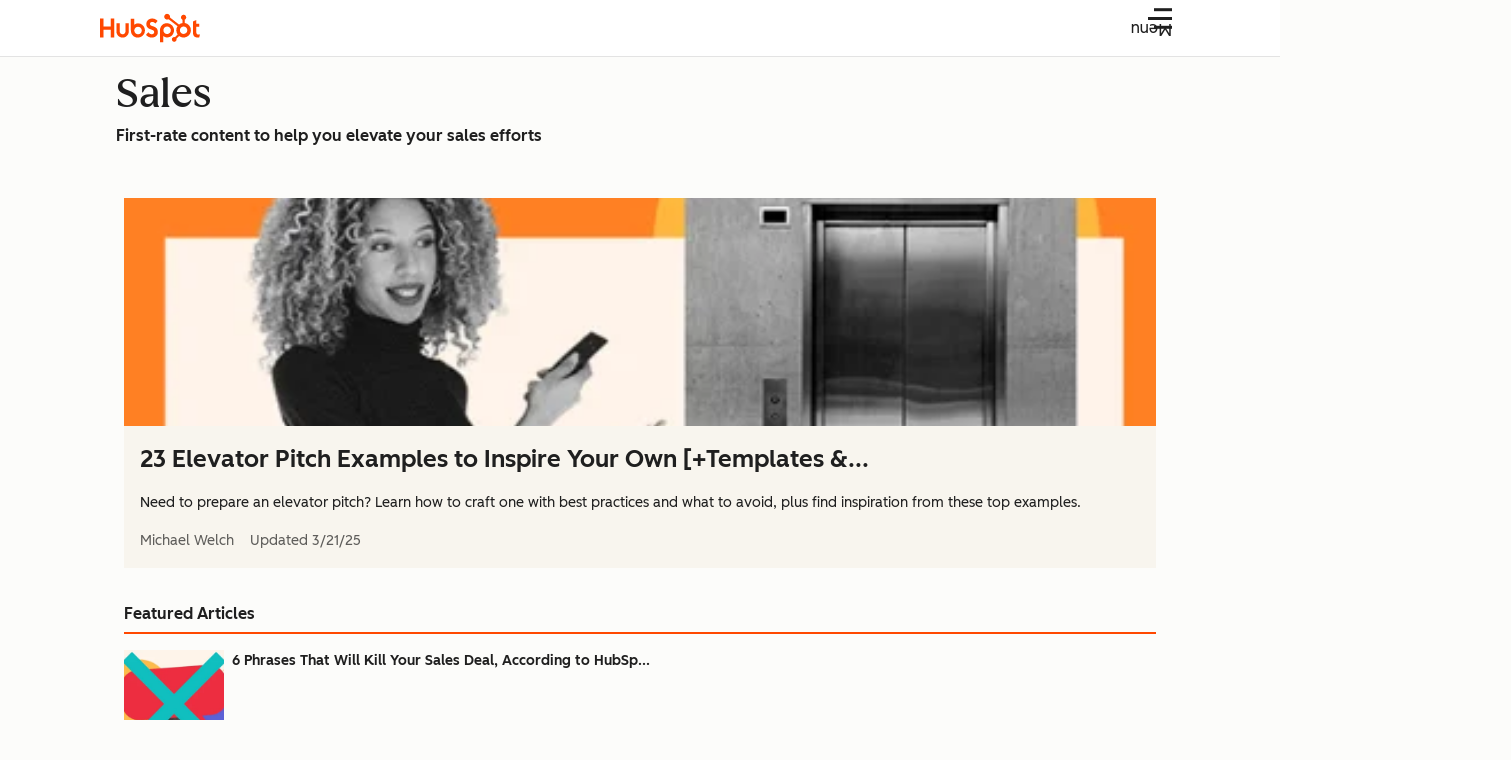

--- FILE ---
content_type: text/html;charset=utf-8
request_url: https://blog.hubspot.com/sales
body_size: 56012
content:
<!-- Missing Template at Path: '_Web Team Assets/Media Brands/templates/layouts/config.html' --><!DOCTYPE html><html lang="en-us"><head>
    <meta charset="utf-8"/>
    
    <title>The HubSpot Sales Blog</title>
    <link rel="shortcut icon" href="https://53.fs1.hubspotusercontent-na1.net/hubfs/53/HubSpot_Logos/HubSpot-Inversed-Favicon.png"/>
    <!-- Primary Meta Description for Google Search Results -->
    <meta name="description" content="HubSpot’s blog of expert inbound sales content for today’s sales organization."/>

    

    
    

    
    
    

     

    
    
    
    
    

    <meta name="robots" content="max-image-preview:large"/>

    

    
    
      
      





  
  
  
    
  
    
  
    
  
  




  

  

  

  

  

  




  
  
    
    
    
    
      
        
        
        
          
        
          
        
          
        
          
        
      
    
  
    
    
    
    
      
        
        
        
          
        
          
        
          
        
          
        
      
    
  
    
    
      
      
    
    
    
  
    
    
    
      
      
        
          
        
      
        
          
        
      
        
          
        
      
        
          
        
      
    
    
  

  
  
    
    
    
    
      
        
        
        
          
        
          
        
          
        
          
        
      
    
  








  






  




<script type="application/ld+json" nonce="">
  {
    "@context": "https://schema.org",
    "@graph": [
      {
        "@type": "CollectionPage",
        "@id": "https://blog.hubspot.com/sales#page",
        "url": "https://blog.hubspot.com/sales",
        "name": "The HubSpot Sales Blog Blog Category",
        "description": "The HubSpot Sales Blog articles and resources from The HubSpot Sales Blog",
        "inLanguage": "en-us",
        "isPartOf": { "@id": "https://blog.hubspot.com/#website" },
        "breadcrumb": { "@id": "https://blog.hubspot.com/sales#breadcrumb" },
        "mainEntity": { "@id": "https://blog.hubspot.com/sales#itemlist" }
      },
      {
        "@type": "BreadcrumbList",
        "@id": "https://blog.hubspot.com/sales#breadcrumb",
        "itemListElement": [
          { "@type": "ListItem", "position": 1, "name": "Home", "item": "https://blog.hubspot.com/" },
          { "@type": "ListItem", "position": 2, "name": "The HubSpot Sales Blog", "item": "https://blog.hubspot.com/sales" }
        ]
      },
      {
        "@type": "ItemList",
        "@id": "https://blog.hubspot.com/sales#itemlist",
        "name": "The HubSpot Sales Blog Articles",
        "numberOfItems": 26,
        "itemListElement": [
          {
            "@type": "ListItem",
            "position": 1,
            "item": {
              "@type": "NewsArticle",
              "@id": "https://blog.hubspot.com/sales/linkedin-summary-examples#article",
              "url": "https://blog.hubspot.com/sales/linkedin-summary-examples",
              "headline": "15 Best LinkedIn Summary &amp; Bio Examples [+ How to Write Your Own]",
              "image": {
                "@type": "ImageObject",
                "url": "https://www.hubspot.com/hubfs/linkedin-summary-examples-4.jpg",
                "width": 598,
                "height": 398
              },
              "datePublished": "2025-02-20",
              "dateModified": "2025-12-03",
              "author": {
                "@type": "Person",
                "name": "Aja Frost",
                "url": "https://blog.hubspot.com/sales/author/aja-frost"
              }
            }
          },
          {
            "@type": "ListItem",
            "position": 2,
            "item": {
              "@type": "NewsArticle",
              "@id": "https://blog.hubspot.com/sales/closing-should-start-at-your-first-sales-meeting#article",
              "url": "https://blog.hubspot.com/sales/closing-should-start-at-your-first-sales-meeting",
              "headline": "My 4-Step Roadmap for Implementing a Transparent Closing Strategy as protocol 80's CRO",
              "image": {
                "@type": "ImageObject",
                "url": "https://www.hubspot.com/hubfs/Closing%20Should%20Start%20at%20Your%20First%20Sales%20Meeting%204%20Key%20Steps%20to%20Doing%20It%20Right.jpg",
                "width": 598,
                "height": 398
              },
              "datePublished": "2023-09-11",
              "dateModified": "2025-02-11",
              "author": {
                "@type": "Person",
                "name": "Josh Curcio",
                "url": "https://blog.hubspot.com/sales/author/josh-curcio"
              }
            }
          },
          {
            "@type": "ListItem",
            "position": 3,
            "item": {
              "@type": "NewsArticle",
              "@id": "https://blog.hubspot.com/sales/crm-automation-for-sales#article",
              "url": "https://blog.hubspot.com/sales/crm-automation-for-sales",
              "headline": "CRM tools with automation: Our top picks for 2025",
              "image": {
                "@type": "ImageObject",
                "url": "https://www.hubspot.com/hubfs/crm-with-automation-1-20251210-3651865.webp",
                "width": 598,
                "height": 398
              },
              "datePublished": "2026-01-15",
              "dateModified": "2026-01-15",
              "author": {
                "@type": "Person",
                "name": "Sam Lauron",
                "url": "https://blog.hubspot.com/sales/author/sam-lauron"
              }
            }
          },
          {
            "@type": "ListItem",
            "position": 4,
            "item": {
              "@type": "NewsArticle",
              "@id": "https://blog.hubspot.com/sales/phone-prospecting-tips-infographic#article",
              "url": "https://blog.hubspot.com/sales/phone-prospecting-tips-infographic",
              "headline": "4 sales prospecting tips that helped me hit quota 3 months in a row",
              "image": {
                "@type": "ImageObject",
                "url": "https://knowledge.hubspot.com/hubfs/sales-prospecting-tips-1-20250618-2860874.webp",
                "width": 524,
                "height": 393
              },
              "datePublished": "2025-06-17",
              "dateModified": "2025-10-08",
              "author": {
                "@type": "Person",
                "name": "Shannon L. Jackson",
                "url": "https://blog.hubspot.com/sales/author/shannon-l-jackson"
              }
            }
          },
          {
            "@type": "ListItem",
            "position": 5,
            "item": {
              "@type": "NewsArticle",
              "@id": "https://blog.hubspot.com/sales/elevator-pitch-examples#article",
              "url": "https://blog.hubspot.com/sales/elevator-pitch-examples",
              "headline": "23 Elevator Pitch Examples to Inspire Your Own [+Templates &amp; Expert Tips]",
              "image": {
                "@type": "ImageObject",
                "url": "https://www.hubspot.com/hubfs/_category_page.png",
                "width": 598,
                "height": 398
              },
              "datePublished": "2025-03-21",
              "dateModified": "2025-09-05",
              "author": {
                "@type": "Person",
                "name": "Michael Welch",
                "url": "https://blog.hubspot.com/sales/author/michael-welch"
              }
            }
          },
          {
            "@type": "ListItem",
            "position": 6,
            "item": {
              "@type": "NewsArticle",
              "@id": "https://blog.hubspot.com/sales/phrases-that-will-kill-your-sales-deal#article",
              "url": "https://blog.hubspot.com/sales/phrases-that-will-kill-your-sales-deal",
              "headline": "6 Phrases That Will Kill Your Sales Deal, According to HubSpot's Sales Director",
              "image": {
                "@type": "ImageObject",
                "url": "https://www.hubspot.com/hubfs/Sales%20Phrases%20You%20Shouldnt%20Use.jpg",
                "width": 598,
                "height": 398
              },
              "datePublished": "2023-10-23",
              "dateModified": "2025-02-13",
              "author": {
                "@type": "Person",
                "name": "Dan Tyre",
                "url": "https://blog.hubspot.com/sales/author/dan-tyre"
              }
            }
          },
          {
            "@type": "ListItem",
            "position": 7,
            "item": {
              "@type": "NewsArticle",
              "@id": "https://blog.hubspot.com/sales/little-known-ways-to-find-new-prospects-on-linkedin#article",
              "url": "https://blog.hubspot.com/sales/little-known-ways-to-find-new-prospects-on-linkedin",
              "headline": "9 Little-Known Ways to Find New Prospects on LinkedIn",
              "image": {
                "@type": "ImageObject",
                "url": "https://www.hubspot.com/hubfs/linkedin-prospecting-6762e5b8c4e3e.webp",
                "width": 0,
                "height": 0
              },
              "datePublished": "2025-01-06",
              "dateModified": "2025-02-11",
              "author": {
                "@type": "Person",
                "name": "Emma Brudner",
                "url": "https://blog.hubspot.com/sales/author/emma-brudner"
              }
            }
          },
          {
            "@type": "ListItem",
            "position": 8,
            "item": {
              "@type": "NewsArticle",
              "@id": "https://blog.hubspot.com/sales/hubspot-sales-strategy-report#article",
              "url": "https://blog.hubspot.com/sales/hubspot-sales-strategy-report",
              "headline": "HubSpot’s 2025 State of Sales Report: What 1,000+ sales pros say about AI, buyer behavior, and growth",
              "image": {
                "@type": "ImageObject",
                "url": "https://www.hubspot.com/hubfs/Copy%20of%20Copy%20of%20ai%20sales%20%20%289%29.png",
                "width": 598,
                "height": 398
              },
              "datePublished": "2025-08-29",
              "dateModified": "2025-09-09",
              "author": {
                "@type": "Person",
                "name": "Justina Thompson",
                "url": "https://blog.hubspot.com/sales/author/justina-thompson"
              }
            }
          },
          {
            "@type": "ListItem",
            "position": 9,
            "item": {
              "@type": "NewsArticle",
              "@id": "https://blog.hubspot.com/sales/lead-management-system#article",
              "url": "https://blog.hubspot.com/sales/lead-management-system",
              "headline": "Best lead management systems for growing businesses in 2026",
              "image": {
                "@type": "ImageObject",
                "url": "https://www.hubspot.com/hubfs/lead%20management%20system.webp",
                "width": 598,
                "height": 398
              },
              "datePublished": "2026-01-14",
              "dateModified": "2026-01-14",
              "author": {
                "@type": "Person",
                "name": "Michael Welch",
                "url": "https://blog.hubspot.com/sales/author/michael-welch"
              }
            }
          },
          {
            "@type": "ListItem",
            "position": 10,
            "item": {
              "@type": "NewsArticle",
              "@id": "https://blog.hubspot.com/sales/creative-prospect-research-strategies#article",
              "url": "https://blog.hubspot.com/sales/creative-prospect-research-strategies",
              "headline": "6 Unconventional (but Effective) Prospect Research Methods, According to Experts",
              "image": {
                "@type": "ImageObject",
                "url": "https://www.hubspot.com/hubfs/prospect-research-1-67c1e0580dea3.webp",
                "width": 0,
                "height": 0
              },
              "datePublished": "2025-03-03",
              "dateModified": "2025-03-03",
              "author": {
                "@type": "Person",
                "name": "Jay Fuchs",
                "url": "https://blog.hubspot.com/sales/author/jay-fuchs"
              }
            }
          },
          {
            "@type": "ListItem",
            "position": 11,
            "item": {
              "@type": "NewsArticle",
              "@id": "https://blog.hubspot.com/sales/ai-crm-real-estate#article",
              "url": "https://blog.hubspot.com/sales/ai-crm-real-estate",
              "headline": "5 best AI CRMs for real estate agents: The 2026 roundup",
              "image": {
                "@type": "ImageObject",
                "url": "https://www.hubspot.com/hubfs/ai-crm-for-real-estate-1-20260113-6153572.webp",
                "width": 524,
                "height": 393
              },
              "datePublished": "2026-01-16",
              "dateModified": "2026-01-16",
              "author": {
                "@type": "Person",
                "name": "Althea Storm",
                "url": "https://blog.hubspot.com/sales/author/althea-storm"
              }
            }
          },
          {
            "@type": "ListItem",
            "position": 12,
            "item": {
              "@type": "NewsArticle",
              "@id": "https://blog.hubspot.com/sales/future-of-ai-in-crm#article",
              "url": "https://blog.hubspot.com/sales/future-of-ai-in-crm",
              "headline": "Future of AI in customer relationship management: what's coming next",
              "image": {
                "@type": "ImageObject",
                "url": "https://www.hubspot.com/hubfs/how-to%20%282%29.webp",
                "width": 524,
                "height": 393
              },
              "datePublished": "2026-01-23",
              "dateModified": "2026-01-23",
              "author": {
                "@type": "Person",
                "name": "Diego Mangabeira",
                "url": "https://blog.hubspot.com/sales/author/diego-mangabeira"
              }
            }
          },
          {
            "@type": "ListItem",
            "position": 13,
            "item": {
              "@type": "NewsArticle",
              "@id": "https://blog.hubspot.com/sales/how-to-write-an-effective-linkedin-headline#article",
              "url": "https://blog.hubspot.com/sales/how-to-write-an-effective-linkedin-headline",
              "headline": "Here’s how to write a professional LinkedIn headline to 10x your presence [+ examples]",
              "image": {
                "@type": "ImageObject",
                "url": "https://53.fs1.hubspotusercontent-na1.net/hubfs/53/linkedin%20headline%20featured.webp",
                "width": 524,
                "height": 393
              },
              "datePublished": "2025-09-16",
              "dateModified": "2025-09-16",
              "author": {
                "@type": "Person",
                "name": "Davidson Hang",
                "url": "https://blog.hubspot.com/sales/author/davidson-hang"
              }
            }
          },
          {
            "@type": "ListItem",
            "position": 14,
            "item": {
              "@type": "NewsArticle",
              "@id": "https://blog.hubspot.com/sales/advanced-selling-skills#article",
              "url": "https://blog.hubspot.com/sales/advanced-selling-skills",
              "headline": "5 Advanced Selling Skills (&amp; the Techniques to Nail Them), According to Coursedog's Director of Sales",
              "image": {
                "@type": "ImageObject",
                "url": "https://www.hubspot.com/hubfs/Advanced%20Selling-1.jpg",
                "width": 598,
                "height": 398
              },
              "datePublished": "2023-10-16",
              "dateModified": "2025-09-05",
              "author": {
                "@type": "Person",
                "name": "Zach Drollinger",
                "url": "https://blog.hubspot.com/sales/author/zach-drollinger"
              }
            }
          },
          {
            "@type": "ListItem",
            "position": 15,
            "item": {
              "@type": "NewsArticle",
              "@id": "https://blog.hubspot.com/sales/enterprise-contact-management#article",
              "url": "https://blog.hubspot.com/sales/enterprise-contact-management",
              "headline": "Enterprise contact management vs. basic CRM: Key differences [+ recommended tools]",
              "image": {
                "@type": "ImageObject",
                "url": "https://www.hubspot.com/hubfs/enterprise-contact-management-1-20251219-8253465.webp",
                "width": 524,
                "height": 393
              },
              "datePublished": "2026-01-14",
              "dateModified": "2026-01-14",
              "author": {
                "@type": "Person",
                "name": "Precious Oboidhe",
                "url": "https://blog.hubspot.com/sales/author/precious-oboidhe"
              }
            }
          },
          {
            "@type": "ListItem",
            "position": 16,
            "item": {
              "@type": "NewsArticle",
              "@id": "https://blog.hubspot.com/sales/call-or-email-tips-to-determine-when-to-use-which-in-sales#article",
              "url": "https://blog.hubspot.com/sales/call-or-email-tips-to-determine-when-to-use-which-in-sales",
              "headline": "Sales email vs. cold call: When to use each, according to data",
              "image": {
                "@type": "ImageObject",
                "url": "https://www.hubspot.com/hubfs/200_Sales-Email-vs.png",
                "width": 598,
                "height": 398
              },
              "datePublished": "2025-09-11",
              "dateModified": "2025-11-25",
              "author": {
                "@type": "Person",
                "name": "Michael Welch",
                "url": "https://blog.hubspot.com/sales/author/michael-welch"
              }
            }
          },
          {
            "@type": "ListItem",
            "position": 17,
            "item": {
              "@type": "NewsArticle",
              "@id": "https://blog.hubspot.com/sales/prospecting#article",
              "url": "https://blog.hubspot.com/sales/prospecting",
              "headline": "Sales Prospecting: 43 skills, tips, techniques, templates, &amp; tools to succeed",
              "image": {
                "@type": "ImageObject",
                "url": "https://53.fs1.hubspotusercontent-na1.net/hubfs/53/%5BUse%20%282%29.webp",
                "width": 524,
                "height": 393
              },
              "datePublished": "2025-09-18",
              "dateModified": "2025-09-18",
              "author": {
                "@type": "Person",
                "name": "Diego Mangabeira",
                "url": "https://blog.hubspot.com/sales/author/diego-mangabeira"
              }
            }
          },
          {
            "@type": "ListItem",
            "position": 18,
            "item": {
              "@type": "NewsArticle",
              "@id": "https://blog.hubspot.com/sales/master-in-sales-linkedin-prospecting#article",
              "url": "https://blog.hubspot.com/sales/master-in-sales-linkedin-prospecting",
              "headline": "My 10-Step Process for Nailing Prospecting on LinkedIn, According to AMP's CEO",
              "image": {
                "@type": "ImageObject",
                "url": "https://www.hubspot.com/hubfs/morgan-ingram-linkedin-featured-66914e4189885.webp",
                "width": 598,
                "height": 398
              },
              "datePublished": "2024-07-15",
              "dateModified": "2025-03-27",
              "author": {
                "@type": "Person",
                "name": "Morgan J Ingram",
                "url": "https://blog.hubspot.com/sales/author/morgan-j-ingram"
              }
            }
          },
          {
            "@type": "ListItem",
            "position": 19,
            "item": {
              "@type": "NewsArticle",
              "@id": "https://blog.hubspot.com/sales/real-ai-crm-use-cases-driving-revenue-growth-in-2025#article",
              "url": "https://blog.hubspot.com/sales/real-ai-crm-use-cases-driving-revenue-growth-in-2025",
              "headline": "Real AI CRM use cases driving revenue growth in 2025",
              "image": {
                "@type": "ImageObject",
                "url": "https://www.hubspot.com/hubfs/ai%20crm%20use%20cases.webp",
                "width": 524,
                "height": 393
              },
              "datePublished": "2026-01-23",
              "dateModified": "2026-01-23",
              "author": {
                "@type": "Person",
                "name": "Diego Mangabeira",
                "url": "https://blog.hubspot.com/sales/author/diego-mangabeira"
              }
            }
          },
          {
            "@type": "ListItem",
            "position": 20,
            "item": {
              "@type": "NewsArticle",
              "@id": "https://blog.hubspot.com/sales/lead-management#article",
              "url": "https://blog.hubspot.com/sales/lead-management",
              "headline": "What is lead management in sales?",
              "image": {
                "@type": "ImageObject",
                "url": "https://www.hubspot.com/hubfs/lead-management-1-20251222-5328267.webp",
                "width": 598,
                "height": 398
              },
              "datePublished": "2025-12-31",
              "dateModified": "2025-12-31",
              "author": {
                "@type": "Person",
                "name": "Erin Pennings",
                "url": "https://blog.hubspot.com/sales/author/erin-pennings"
              }
            }
          },
          {
            "@type": "ListItem",
            "position": 21,
            "item": {
              "@type": "NewsArticle",
              "@id": "https://blog.hubspot.com/sales/optimized-distribution-strategy#article",
              "url": "https://blog.hubspot.com/sales/optimized-distribution-strategy",
              "headline": "How to win more sales with an optimized distribution strategy",
              "image": {
                "@type": "ImageObject",
                "url": "https://www.hubspot.com/hubfs/woman%20learns%20about%20sales%20distribution%20strategy%20.webp",
                "width": 524,
                "height": 393
              },
              "datePublished": "2025-08-05",
              "dateModified": "2025-09-05",
              "author": {
                "@type": "Person",
                "name": "Kayla Schilthuis-Ihrig",
                "url": "https://blog.hubspot.com/sales/author/kayla-schilthuis-ihrig"
              }
            }
          },
          {
            "@type": "ListItem",
            "position": 22,
            "item": {
              "@type": "NewsArticle",
              "@id": "https://blog.hubspot.com/sales/challenges-threatening-salespeople#article",
              "url": "https://blog.hubspot.com/sales/challenges-threatening-salespeople",
              "headline": "7 key sales challenges to prepare for in 2026 [+ how you can overcome them]",
              "image": {
                "@type": "ImageObject",
                "url": "https://53.fs1.hubspotusercontent-na1.net/hubfs/53/sales-challenges-1-20251023-788058.webp",
                "width": 524,
                "height": 393
              },
              "datePublished": "2025-06-09",
              "dateModified": "2025-10-27",
              "author": {
                "@type": "Person",
                "name": "Kiran Shahid",
                "url": "https://blog.hubspot.com/sales/author/kiran-shahid"
              }
            }
          },
          {
            "@type": "ListItem",
            "position": 23,
            "item": {
              "@type": "WebPage",
              "@id": "https://link.chtbl.com/VBeovjW_"
            }
          },
          {
            "@type": "ListItem",
            "position": 24,
            "item": {
              "@type": "WebPage",
              "@id": "https://link.chtbl.com/6EsUAOzs"
            }
          },
          {
            "@type": "ListItem",
            "position": 25,
            "item": {
              "@type": "WebPage",
              "@id": "https://link.chtbl.com/5lBjep58"
            }
          },
          {
            "@type": "ListItem",
            "position": 26,
            "item": {
              "@type": "WebPage",
              "@id": "https://link.chtbl.com/6s-zS0PO"
            }
          }
        ]
      },
      {
        "@type": "WebSite",
        "@id": "https://blog.hubspot.com/#website",
        "url": "https://blog.hubspot.com/",
        "name": "The HubSpot Sales Blog",
        "inLanguage": "en-us"
      }
    ]
  }
</script>

    

    

    

    

    
      <meta name="viewport" content="width=device-width, initial-scale=1"/>

    

    <meta property="og:description" content="HubSpot’s blog of expert inbound sales content for today’s sales organization."/>
    <meta property="og:title" content="The HubSpot Sales Blog"/>
    <meta name="twitter:description" content="HubSpot’s blog of expert inbound sales content for today’s sales organization."/>
    <meta name="twitter:title" content="The HubSpot Sales Blog"/>

    

    
    <style>
a.cta_button{-moz-box-sizing:content-box !important;-webkit-box-sizing:content-box !important;box-sizing:content-box !important;vertical-align:middle}.hs-breadcrumb-menu{list-style-type:none;margin:0px 0px 0px 0px;padding:0px 0px 0px 0px}.hs-breadcrumb-menu-item{float:left;padding:10px 0px 10px 10px}.hs-breadcrumb-menu-divider:before{content:'›';padding-left:10px}.hs-featured-image-link{border:0}.hs-featured-image{float:right;margin:0 0 20px 20px;max-width:50%}@media (max-width: 568px){.hs-featured-image{float:none;margin:0;width:100%;max-width:100%}}.hs-screen-reader-text{clip:rect(1px, 1px, 1px, 1px);height:1px;overflow:hidden;position:absolute !important;width:1px}
</style>

<link rel="stylesheet" href="https://53.fs1.hubspotusercontent-na1.net/hubfs/53/hub_generated/template_assets/1/92239689998/1753951840767/template_blog-post-card.min.css"/>
<link rel="stylesheet" href="https://53.fs1.hubspotusercontent-na1.net/hubfs/53/hub_generated/template_assets/1/92239689997/1743443734981/template_blog-post-list.min.css"/>
<!-- Component Library (hs-components) Core version: 4.3.6 -->
    <style id="cl-core-css" data-cl-version="4.3.6">*,*::before,*::after{box-sizing:border-box}html{line-height:1.15;text-size-adjust:100%}body{margin:0}main{display:block}h1{font-size:2em;margin:.67em 0}hr{box-sizing:content-box;height:0;overflow:visible}pre{font-family:monospace;font-size:1em}a{background-color:rgba(0,0,0,0)}abbr[title]{border-bottom:none;text-decoration:underline;text-decoration:underline dotted}b,strong{font-weight:bolder}code,kbd,samp{font-family:monospace;font-size:1em}small{font-size:80%}sub,sup{font-size:75%;line-height:0;position:relative;vertical-align:baseline}sub{bottom:-0.25em}sup{top:-0.5em}object,img{max-width:100%;height:auto}button,input,optgroup,select,textarea{font-family:inherit;font-size:100%;line-height:1.15;margin:0}button,input{overflow:visible}button,select{text-transform:none}button,[type=button],[type=reset],[type=submit]{appearance:button}button::-moz-focus-inner,[type=button]::-moz-focus-inner,[type=reset]::-moz-focus-inner,[type=submit]::-moz-focus-inner{border-style:none;padding:0}button:-moz-focusring,[type=button]:-moz-focusring,[type=reset]:-moz-focusring,[type=submit]:-moz-focusring{outline:1px dotted ButtonText}fieldset{border:0;margin:0;padding:0}legend{box-sizing:border-box;color:inherit;display:table;max-width:100%;padding:0;white-space:normal}progress{vertical-align:baseline}textarea{overflow:auto}[type=checkbox],[type=radio]{box-sizing:border-box;padding:0}[type=number]::-webkit-inner-spin-button,[type=number]::-webkit-outer-spin-button{height:auto}[type=search]{appearance:textfield;outline-offset:-2px}[type=search]::-webkit-search-decoration{appearance:none}::-webkit-file-upload-button{appearance:button;font:inherit}details{display:block}summary{display:list-item}template{display:none}[hidden]{display:none}figure{margin:0}blockquote{margin:0}ul,ol{list-style:none;margin:0;padding:0}table{border-collapse:collapse;border-spacing:0;width:100%;max-width:100%}table tr,table th,table td{margin:0;padding:0;border:0}@media(prefers-reduced-motion: reduce){*,::before,::after{animation-delay:-1ms !important;animation-duration:1ms !important;animation-iteration-count:1 !important;background-attachment:initial !important;scroll-behavior:auto !important;transition-duration:1ms !important;transition-delay:0ms !important}}@font-face{font-display:swap;font-family:"HubSpot Sans";font-weight:300 400;src:url("https://53.fs1.hubspotusercontent-na1.net/hubfs/53/assets/hs-components/v4/fonts/hubspot-2025/HubSpotSans-Book.woff2") format("woff2")}@font-face{font-display:swap;font-family:"HubSpot Sans";font-weight:500 600;src:url("https://53.fs1.hubspotusercontent-na1.net/hubfs/53/assets/hs-components/v4/fonts/hubspot-2025/HubSpotSans-Medium.woff2") format("woff2")}@font-face{font-display:swap;font-family:"HubSpot Serif";src:url("https://53.fs1.hubspotusercontent-na1.net/hubfs/53/assets/hs-components/v4/fonts/hubspot-2025/HubSpotSerif-Medium.woff2") format("woff2")}@font-face{font-display:swap;font-family:"Zen Kaku Gothic New";font-weight:300 400;src:url("https://53.fs1.hubspotusercontent-na1.net/hubfs/53/assets/hs-components/v4/fonts/ja/ZenKakuGothicNew-Regular.woff2") format("woff2")}@font-face{font-display:swap;font-family:"Zen Kaku Gothic New";font-weight:500;src:url("https://53.fs1.hubspotusercontent-na1.net/hubfs/53/assets/hs-components/v4/fonts/ja/ZenKakuGothicNew-Medium.woff2") format("woff2")}@font-face{font-display:swap;font-family:"Zen Kaku Gothic New";font-weight:700;src:url("https://53.fs1.hubspotusercontent-na1.net/hubfs/53/assets/hs-components/v4/fonts/ja/ZenKakuGothicNew-Bold.woff2") format("woff2")}:root,[data-cl-brand=hubspot-2025]{--light-theme-accent-fill-01: #cfcccb;--light-theme-accent-fill-02: #fcc6b1;--light-theme-accent-fill-03: #fcc5be;--light-theme-accent-fill-04: #b9cdbe;--light-theme-accent-fill-05: #ece6d9;--light-theme-accent-fill-06: #d7cdfc;--light-theme-accent-fill-07: #b2e9eb;--light-theme-accent-fill-08: #fbdbe9;--light-theme-accent-decoration-01: #9b9897;--light-theme-accent-decoration-02: #ffa581;--light-theme-accent-decoration-03: #ffa499;--light-theme-accent-decoration-04: #9cbaa4;--light-theme-accent-decoration-05: #ccc0a3;--light-theme-accent-decoration-06: #c4b4f7;--light-theme-accent-decoration-07: #97dadc;--light-theme-accent-decoration-08: #fcc3dc;--light-theme-badge-brand-fill-01: #fcc6b1;--light-theme-background-01: #fcfcfa;--light-theme-background-02: #f8f5ee;--light-theme-background-03: #f8f5ee;--light-theme-background-accent-01: #b9cdbe;--light-theme-background-accent-02: #d6c2d9;--light-theme-background-accent-03: #fcc3dc;--light-theme-background-footer-01: #1f1f1f;--light-theme-beta-01: #7d53e9;--light-theme-beta-background-01: #e5e1fa;--light-theme-border-01: #1f1f1f;--light-theme-border-02: rgba(0, 0, 0, 0.4705882353);--light-theme-border-03: rgba(0, 0, 0, 0.1098039216);--light-theme-border-brand-01: #ff4800;--light-theme-border-highlight-01: #2f7579;--light-theme-button-primary-text-color: #ffffff;--light-theme-button-primary-fill-idle: #ff4800;--light-theme-button-primary-fill-hover: #c93700;--light-theme-button-primary-fill-pressed: #9f2800;--light-theme-button-secondary-border: #ff4800;--light-theme-button-secondary-fill-idle: #ffffff;--light-theme-button-secondary-fill-hover: #fcece6;--light-theme-button-secondary-fill-pressed: #fcc6b1;--light-theme-button-tertiary-fill-idle: #1f1f1f;--light-theme-button-tertiary-fill-hover: rgba(0, 0, 0, 0.6196078431);--light-theme-button-tertiary-fill-pressed: rgba(0, 0, 0, 0.4705882353);--light-theme-checkmark-list-icon-brand-fill: #ff4800;--light-theme-container-01: #ffffff;--light-theme-container-02: rgba(255, 255, 255, 0.4588235294);--light-theme-container-03: rgba(255, 255, 255, 0.4);--light-theme-container-inverse-01: #1f1f1f;--light-theme-disabled-01: rgba(0, 0, 0, 0.2);--light-theme-disabled-02: rgba(255, 255, 255, 0.6196078431);--light-theme-disabled-03: rgba(255, 255, 255, 0.4588235294);--light-theme-divider-01: rgba(0, 0, 0, 0.1098039216);--light-theme-error-01: #d9002b;--light-theme-error-background-01: #fcc5be;--light-theme-focus-01: #2f7579;--light-theme-free-01: #2f7579;--light-theme-free-background-01: #ccf4f5;--light-theme-hover-01: rgba(0, 0, 0, 0.0509803922);--light-theme-hover-02: rgba(0, 0, 0, 0.0588235294);--light-theme-hover-03: #cfcccb;--light-theme-hover-brand-01: #c93700;--light-theme-hover-inverse-01: rgba(0, 0, 0, 0.8117647059);--light-theme-hover-link-01: #1f1f1f;--light-theme-hover-link-02: rgba(0, 0, 0, 0.6196078431);--light-theme-hubspot-brand-01: #ff4800;--light-theme-icon-01: #1f1f1f;--light-theme-icon-02: #292929;--light-theme-icon-on-color-01: #ffffff;--light-theme-link-01: #1f1f1f;--light-theme-link-02: #124548;--light-theme-loading-primary-fill-active: #ff4800;--light-theme-loading-primary-fill-inactive: #fcc6b1;--light-theme-loading-secondary-fill-active: rgba(0, 0, 0, 0.2);--light-theme-loading-secondary-fill-inactive: rgba(0, 0, 0, 0.1098039216);--light-theme-neutral-01: #9b9897;--light-theme-neutral-background-01: #cfcccb;--light-theme-number-fill-active: #ff4800;--light-theme-number-fill-inactive: #ffdbc1;--light-theme-number-fill-statistic: #ff4800;--light-theme-overlay-01: rgba(0, 0, 0, 0.8117647059);--light-theme-play-button-fill-idle: #ff4800;--light-theme-play-button-fill-hover: #c93700;--light-theme-play-button-fill-pressed: #ffa766;--light-theme-pressed-01: rgba(0, 0, 0, 0.0588235294);--light-theme-pressed-02: rgba(0, 0, 0, 0.0784313725);--light-theme-pressed-03: #9b9897;--light-theme-pressed-brand-01: #9f2800;--light-theme-pressed-inverse-01: rgba(0, 0, 0, 0.6196078431);--light-theme-pressed-link-01: #1f1f1f;--light-theme-pressed-link-02: rgba(0, 0, 0, 0.6196078431);--light-theme-success-01: #00823a;--light-theme-success-background-01: #bde7cb;--light-theme-text-01: #1f1f1f;--light-theme-text-02: rgba(0, 0, 0, 0.6196078431);--light-theme-text-brand-01: #ff4800;--light-theme-text-link-underline-01: #ff4800;--light-theme-text-on-color-01: #ffffff;--light-theme-text-placeholder-01: rgba(0, 0, 0, 0.4);--light-theme-warning-01: #eeb117;--light-theme-warning-background-01: #fbeece;--dark-theme-accent-fill-01: #000000;--dark-theme-accent-fill-02: #9f2800;--dark-theme-accent-fill-03: #ac0020;--dark-theme-accent-fill-04: #1b582a;--dark-theme-accent-fill-05: #64593e;--dark-theme-accent-fill-06: #5113ba;--dark-theme-accent-fill-07: #1e5b5f;--dark-theme-accent-fill-08: #800051;--dark-theme-accent-decoration-01: #1c1c1c;--dark-theme-accent-decoration-02: #c93700;--dark-theme-accent-decoration-03: #d9002b;--dark-theme-accent-decoration-04: #327142;--dark-theme-accent-decoration-05: #7d7050;--dark-theme-accent-decoration-06: #6431da;--dark-theme-accent-decoration-07: #2f7579;--dark-theme-accent-decoration-08: #a5016a;--dark-theme-badge-brand-fill-01: #c93700;--dark-theme-background-01: #042729;--dark-theme-background-02: #093436;--dark-theme-background-03: #093436;--dark-theme-background-accent-01: #042729;--dark-theme-background-accent-02: #46062b;--dark-theme-background-accent-03: #25155e;--dark-theme-background-footer-01: #1f1f1f;--dark-theme-beta-01: #9778ec;--dark-theme-beta-background-01: #6431da;--dark-theme-border-01: #f8f5ee;--dark-theme-border-02: rgba(255, 255, 255, 0.4);--dark-theme-border-03: rgba(255, 255, 255, 0.0784313725);--dark-theme-border-brand-01: #ff4800;--dark-theme-border-highlight-01: #b9cdbe;--dark-theme-button-primary-text-color: #ffffff;--dark-theme-button-primary-fill-idle: #ff4800;--dark-theme-button-primary-fill-hover: #c93700;--dark-theme-button-primary-fill-pressed: #9f2800;--dark-theme-button-secondary-border: #f8f5ee;--dark-theme-button-secondary-fill-idle: rgba(0, 0, 0, 0.1098039216);--dark-theme-button-secondary-fill-hover: rgba(0, 0, 0, 0.2);--dark-theme-button-secondary-fill-pressed: rgba(0, 0, 0, 0.4);--dark-theme-button-tertiary-fill-idle: #ffffff;--dark-theme-button-tertiary-fill-hover: rgba(255, 255, 255, 0.8117647059);--dark-theme-button-tertiary-fill-pressed: rgba(255, 255, 255, 0.6196078431);--dark-theme-checkmark-list-icon-brand-fill: #ff4800;--dark-theme-container-01: #042729;--dark-theme-container-02: rgba(0, 0, 0, 0.168627451);--dark-theme-container-03: rgba(0, 0, 0, 0.4);--dark-theme-container-inverse-01: #ffffff;--dark-theme-disabled-01: rgba(255, 255, 255, 0.168627451);--dark-theme-disabled-02: rgba(255, 255, 255, 0.0588235294);--dark-theme-disabled-03: rgba(255, 255, 255, 0.0784313725);--dark-theme-divider-01: rgba(255, 255, 255, 0.0784313725);--dark-theme-error-01: #ff7b70;--dark-theme-error-background-01: #d9002b;--dark-theme-focus-01: #7aa485;--dark-theme-free-01: #459195;--dark-theme-free-background-01: #2f7579;--dark-theme-hover-01: rgba(255, 255, 255, 0.0509803922);--dark-theme-hover-02: rgba(255, 255, 255, 0.0588235294);--dark-theme-hover-03: rgba(255, 255, 255, 0.0784313725);--dark-theme-hover-brand-01: #ff7d4c;--dark-theme-hover-inverse-01: rgba(255, 255, 255, 0.8117647059);--dark-theme-hover-link-01: #f8f5ee;--dark-theme-hover-link-02: rgba(255, 255, 255, 0.6196078431);--dark-theme-hubspot-brand-01: #ff4800;--dark-theme-icon-01: #f8f5ee;--dark-theme-icon-02: #b6b1af;--dark-theme-icon-on-color-01: #1f1f1f;--dark-theme-link-01: #f8f5ee;--dark-theme-link-02: #eef4f0;--dark-theme-loading-primary-fill-active: #ff4800;--dark-theme-loading-primary-fill-inactive: #fcc6b1;--dark-theme-loading-secondary-fill-active: #f8f5ee;--dark-theme-loading-secondary-fill-inactive: rgba(255, 255, 255, 0.4);--dark-theme-neutral-01: #4d4c4c;--dark-theme-neutral-background-01: #141414;--dark-theme-number-fill-active: #ff4800;--dark-theme-number-fill-inactive: #ffdbc1;--dark-theme-number-fill-statistic: #ff4800;--dark-theme-overlay-01: rgba(0, 0, 0, 0.8117647059);--dark-theme-play-button-fill-idle: #ff4800;--dark-theme-play-button-fill-hover: #c93700;--dark-theme-play-button-fill-pressed: #9f2800;--dark-theme-pressed-01: rgba(255, 255, 255, 0.0588235294);--dark-theme-pressed-02: rgba(255, 255, 255, 0.0784313725);--dark-theme-pressed-03: rgba(255, 255, 255, 0.1098039216);--dark-theme-pressed-brand-01: #ffa581;--dark-theme-pressed-inverse-01: rgba(255, 255, 255, 0.6196078431);--dark-theme-pressed-link-01: #f8f5ee;--dark-theme-pressed-link-02: rgba(255, 255, 255, 0.6196078431);--dark-theme-success-01: #3cb769;--dark-theme-success-background-01: #00823a;--dark-theme-text-01: #f8f5ee;--dark-theme-text-02: rgba(255, 255, 255, 0.6196078431);--dark-theme-text-brand-01: #f8f5ee;--dark-theme-text-link-underline-01: #ff4800;--dark-theme-text-on-color-01: #1f1f1f;--dark-theme-text-placeholder-01: rgba(255, 255, 255, 0.4);--dark-theme-warning-01: #d39913;--dark-theme-warning-background-01: #956309}:root,[data-cl-brand=hubspot-2025],:root [data-cl-theme=light],[data-cl-brand=hubspot-2025] [data-cl-theme=light],:root [data-background=white],[data-cl-brand=hubspot-2025] [data-background=white],:root [data-background=off-white],[data-cl-brand=hubspot-2025] [data-background=off-white],:root .-white,[data-cl-brand=hubspot-2025] .-white,:root .-light,[data-cl-brand=hubspot-2025] .-light{--cl-color-accent-fill-01: var(--light-theme-accent-fill-01);--cl-color-accent-fill-02: var(--light-theme-accent-fill-02);--cl-color-accent-fill-03: var(--light-theme-accent-fill-03);--cl-color-accent-fill-04: var(--light-theme-accent-fill-04);--cl-color-accent-fill-05: var(--light-theme-accent-fill-05);--cl-color-accent-fill-06: var(--light-theme-accent-fill-06);--cl-color-accent-fill-07: var(--light-theme-accent-fill-07);--cl-color-accent-fill-08: var(--light-theme-accent-fill-08);--cl-color-accent-decoration-01: var(--light-theme-accent-decoration-01);--cl-color-accent-decoration-02: var(--light-theme-accent-decoration-02);--cl-color-accent-decoration-03: var(--light-theme-accent-decoration-03);--cl-color-accent-decoration-04: var(--light-theme-accent-decoration-04);--cl-color-accent-decoration-05: var(--light-theme-accent-decoration-05);--cl-color-accent-decoration-06: var(--light-theme-accent-decoration-06);--cl-color-accent-decoration-07: var(--light-theme-accent-decoration-07);--cl-color-accent-decoration-08: var(--light-theme-accent-decoration-08);--cl-color-badge-brand-fill-01: var(--light-theme-badge-brand-fill-01);--cl-color-background-01: var(--light-theme-background-01);--cl-color-background-02: var(--light-theme-background-02);--cl-color-background-03: var(--light-theme-background-03);--cl-color-background-accent-01: var(--light-theme-background-accent-01);--cl-color-background-accent-02: var(--light-theme-background-accent-02);--cl-color-background-accent-03: var(--light-theme-background-accent-03);--cl-color-background-footer-01: var(--light-theme-background-footer-01);--cl-color-beta-01: var(--light-theme-beta-01);--cl-color-beta-background-01: var(--light-theme-beta-background-01);--cl-color-border-01: var(--light-theme-border-01);--cl-color-border-02: var(--light-theme-border-02);--cl-color-border-03: var(--light-theme-border-03);--cl-color-border-brand-01: var(--light-theme-border-brand-01);--cl-color-border-highlight-01: var(--light-theme-border-highlight-01);--cl-color-button-primary-text-color: var(--light-theme-button-primary-text-color);--cl-color-button-primary-fill-idle: var(--light-theme-button-primary-fill-idle);--cl-color-button-primary-fill-hover: var(--light-theme-button-primary-fill-hover);--cl-color-button-primary-fill-pressed: var(--light-theme-button-primary-fill-pressed);--cl-color-button-secondary-border: var(--light-theme-button-secondary-border);--cl-color-button-secondary-fill-idle: var(--light-theme-button-secondary-fill-idle);--cl-color-button-secondary-fill-hover: var(--light-theme-button-secondary-fill-hover);--cl-color-button-secondary-fill-pressed: var(--light-theme-button-secondary-fill-pressed);--cl-color-button-tertiary-fill-idle: var(--light-theme-button-tertiary-fill-idle);--cl-color-button-tertiary-fill-hover: var(--light-theme-button-tertiary-fill-hover);--cl-color-button-tertiary-fill-pressed: var(--light-theme-button-tertiary-fill-pressed);--cl-color-checkmark-list-icon-brand-fill: var(--light-theme-checkmark-list-icon-brand-fill);--cl-color-container-01: var(--light-theme-container-01);--cl-color-container-02: var(--light-theme-container-02);--cl-color-container-03: var(--light-theme-container-03);--cl-color-container-inverse-01: var(--light-theme-container-inverse-01);--cl-color-disabled-01: var(--light-theme-disabled-01);--cl-color-disabled-02: var(--light-theme-disabled-02);--cl-color-disabled-03: var(--light-theme-disabled-03);--cl-color-divider-01: var(--light-theme-divider-01);--cl-color-error-01: var(--light-theme-error-01);--cl-color-error-background-01: var(--light-theme-error-background-01);--cl-color-focus-01: var(--light-theme-focus-01);--cl-color-free-01: var(--light-theme-free-01);--cl-color-free-background-01: var(--light-theme-free-background-01);--cl-color-hover-01: var(--light-theme-hover-01);--cl-color-hover-02: var(--light-theme-hover-02);--cl-color-hover-03: var(--light-theme-hover-03);--cl-color-hover-brand-01: var(--light-theme-hover-brand-01);--cl-color-hover-inverse-01: var(--light-theme-hover-inverse-01);--cl-color-hover-link-01: var(--light-theme-hover-link-01);--cl-color-hover-link-02: var(--light-theme-hover-link-02);--cl-color-hubspot-brand-01: var(--light-theme-hubspot-brand-01);--cl-color-icon-01: var(--light-theme-icon-01);--cl-color-icon-02: var(--light-theme-icon-02);--cl-color-icon-on-color-01: var(--light-theme-icon-on-color-01);--cl-color-link-01: var(--light-theme-link-01);--cl-color-link-02: var(--light-theme-link-02);--cl-color-loading-primary-fill-active: var(--light-theme-loading-primary-fill-active);--cl-color-loading-primary-fill-inactive: var(--light-theme-loading-primary-fill-inactive);--cl-color-loading-secondary-fill-active: var(--light-theme-loading-secondary-fill-active);--cl-color-loading-secondary-fill-inactive: var(--light-theme-loading-secondary-fill-inactive);--cl-color-neutral-01: var(--light-theme-neutral-01);--cl-color-neutral-background-01: var(--light-theme-neutral-background-01);--cl-color-number-fill-active: var(--light-theme-number-fill-active);--cl-color-number-fill-inactive: var(--light-theme-number-fill-inactive);--cl-color-number-fill-statistic: var(--light-theme-number-fill-statistic);--cl-color-overlay-01: var(--light-theme-overlay-01);--cl-color-play-button-fill-idle: var(--light-theme-play-button-fill-idle);--cl-color-play-button-fill-hover: var(--light-theme-play-button-fill-hover);--cl-color-play-button-fill-pressed: var(--light-theme-play-button-fill-pressed);--cl-color-pressed-01: var(--light-theme-pressed-01);--cl-color-pressed-02: var(--light-theme-pressed-02);--cl-color-pressed-03: var(--light-theme-pressed-03);--cl-color-pressed-brand-01: var(--light-theme-pressed-brand-01);--cl-color-pressed-inverse-01: var(--light-theme-pressed-inverse-01);--cl-color-pressed-link-01: var(--light-theme-pressed-link-01);--cl-color-pressed-link-02: var(--light-theme-pressed-link-02);--cl-color-success-01: var(--light-theme-success-01);--cl-color-success-background-01: var(--light-theme-success-background-01);--cl-color-text-01: var(--light-theme-text-01);--cl-color-text-02: var(--light-theme-text-02);--cl-color-text-brand-01: var(--light-theme-text-brand-01);--cl-color-text-link-underline-01: var(--light-theme-text-link-underline-01);--cl-color-text-on-color-01: var(--light-theme-text-on-color-01);--cl-color-text-placeholder-01: var(--light-theme-text-placeholder-01);--cl-color-warning-01: var(--light-theme-warning-01);--cl-color-warning-background-01: var(--light-theme-warning-background-01)}:root [data-cl-theme=dark],[data-cl-brand=hubspot-2025] [data-cl-theme=dark],[data-cl-theme=dark]:root,[data-cl-theme=dark][data-cl-brand=hubspot-2025],:root [data-background=dark],[data-cl-brand=hubspot-2025] [data-background=dark],:root .-dark,[data-cl-brand=hubspot-2025] .-dark{--cl-color-accent-fill-01: var(--dark-theme-accent-fill-01);--cl-color-accent-fill-02: var(--dark-theme-accent-fill-02);--cl-color-accent-fill-03: var(--dark-theme-accent-fill-03);--cl-color-accent-fill-04: var(--dark-theme-accent-fill-04);--cl-color-accent-fill-05: var(--dark-theme-accent-fill-05);--cl-color-accent-fill-06: var(--dark-theme-accent-fill-06);--cl-color-accent-fill-07: var(--dark-theme-accent-fill-07);--cl-color-accent-fill-08: var(--dark-theme-accent-fill-08);--cl-color-accent-decoration-01: var(--dark-theme-accent-decoration-01);--cl-color-accent-decoration-02: var(--dark-theme-accent-decoration-02);--cl-color-accent-decoration-03: var(--dark-theme-accent-decoration-03);--cl-color-accent-decoration-04: var(--dark-theme-accent-decoration-04);--cl-color-accent-decoration-05: var(--dark-theme-accent-decoration-05);--cl-color-accent-decoration-06: var(--dark-theme-accent-decoration-06);--cl-color-accent-decoration-07: var(--dark-theme-accent-decoration-07);--cl-color-accent-decoration-08: var(--dark-theme-accent-decoration-08);--cl-color-badge-brand-fill-01: var(--dark-theme-badge-brand-fill-01);--cl-color-background-01: var(--dark-theme-background-01);--cl-color-background-02: var(--dark-theme-background-02);--cl-color-background-03: var(--dark-theme-background-03);--cl-color-background-accent-01: var(--dark-theme-background-accent-01);--cl-color-background-accent-02: var(--dark-theme-background-accent-02);--cl-color-background-accent-03: var(--dark-theme-background-accent-03);--cl-color-background-footer-01: var(--dark-theme-background-footer-01);--cl-color-beta-01: var(--dark-theme-beta-01);--cl-color-beta-background-01: var(--dark-theme-beta-background-01);--cl-color-border-01: var(--dark-theme-border-01);--cl-color-border-02: var(--dark-theme-border-02);--cl-color-border-03: var(--dark-theme-border-03);--cl-color-border-brand-01: var(--dark-theme-border-brand-01);--cl-color-border-highlight-01: var(--dark-theme-border-highlight-01);--cl-color-button-primary-text-color: var(--dark-theme-button-primary-text-color);--cl-color-button-primary-fill-idle: var(--dark-theme-button-primary-fill-idle);--cl-color-button-primary-fill-hover: var(--dark-theme-button-primary-fill-hover);--cl-color-button-primary-fill-pressed: var(--dark-theme-button-primary-fill-pressed);--cl-color-button-secondary-border: var(--dark-theme-button-secondary-border);--cl-color-button-secondary-fill-idle: var(--dark-theme-button-secondary-fill-idle);--cl-color-button-secondary-fill-hover: var(--dark-theme-button-secondary-fill-hover);--cl-color-button-secondary-fill-pressed: var(--dark-theme-button-secondary-fill-pressed);--cl-color-button-tertiary-fill-idle: var(--dark-theme-button-tertiary-fill-idle);--cl-color-button-tertiary-fill-hover: var(--dark-theme-button-tertiary-fill-hover);--cl-color-button-tertiary-fill-pressed: var(--dark-theme-button-tertiary-fill-pressed);--cl-color-checkmark-list-icon-brand-fill: var(--dark-theme-checkmark-list-icon-brand-fill);--cl-color-container-01: var(--dark-theme-container-01);--cl-color-container-02: var(--dark-theme-container-02);--cl-color-container-03: var(--dark-theme-container-03);--cl-color-container-inverse-01: var(--dark-theme-container-inverse-01);--cl-color-disabled-01: var(--dark-theme-disabled-01);--cl-color-disabled-02: var(--dark-theme-disabled-02);--cl-color-disabled-03: var(--dark-theme-disabled-03);--cl-color-divider-01: var(--dark-theme-divider-01);--cl-color-error-01: var(--dark-theme-error-01);--cl-color-error-background-01: var(--dark-theme-error-background-01);--cl-color-focus-01: var(--dark-theme-focus-01);--cl-color-free-01: var(--dark-theme-free-01);--cl-color-free-background-01: var(--dark-theme-free-background-01);--cl-color-hover-01: var(--dark-theme-hover-01);--cl-color-hover-02: var(--dark-theme-hover-02);--cl-color-hover-03: var(--dark-theme-hover-03);--cl-color-hover-brand-01: var(--dark-theme-hover-brand-01);--cl-color-hover-inverse-01: var(--dark-theme-hover-inverse-01);--cl-color-hover-link-01: var(--dark-theme-hover-link-01);--cl-color-hover-link-02: var(--dark-theme-hover-link-02);--cl-color-hubspot-brand-01: var(--dark-theme-hubspot-brand-01);--cl-color-icon-01: var(--dark-theme-icon-01);--cl-color-icon-02: var(--dark-theme-icon-02);--cl-color-icon-on-color-01: var(--dark-theme-icon-on-color-01);--cl-color-link-01: var(--dark-theme-link-01);--cl-color-link-02: var(--dark-theme-link-02);--cl-color-loading-primary-fill-active: var(--dark-theme-loading-primary-fill-active);--cl-color-loading-primary-fill-inactive: var(--dark-theme-loading-primary-fill-inactive);--cl-color-loading-secondary-fill-active: var(--dark-theme-loading-secondary-fill-active);--cl-color-loading-secondary-fill-inactive: var(--dark-theme-loading-secondary-fill-inactive);--cl-color-neutral-01: var(--dark-theme-neutral-01);--cl-color-neutral-background-01: var(--dark-theme-neutral-background-01);--cl-color-number-fill-active: var(--dark-theme-number-fill-active);--cl-color-number-fill-inactive: var(--dark-theme-number-fill-inactive);--cl-color-number-fill-statistic: var(--dark-theme-number-fill-statistic);--cl-color-overlay-01: var(--dark-theme-overlay-01);--cl-color-play-button-fill-idle: var(--dark-theme-play-button-fill-idle);--cl-color-play-button-fill-hover: var(--dark-theme-play-button-fill-hover);--cl-color-play-button-fill-pressed: var(--dark-theme-play-button-fill-pressed);--cl-color-pressed-01: var(--dark-theme-pressed-01);--cl-color-pressed-02: var(--dark-theme-pressed-02);--cl-color-pressed-03: var(--dark-theme-pressed-03);--cl-color-pressed-brand-01: var(--dark-theme-pressed-brand-01);--cl-color-pressed-inverse-01: var(--dark-theme-pressed-inverse-01);--cl-color-pressed-link-01: var(--dark-theme-pressed-link-01);--cl-color-pressed-link-02: var(--dark-theme-pressed-link-02);--cl-color-success-01: var(--dark-theme-success-01);--cl-color-success-background-01: var(--dark-theme-success-background-01);--cl-color-text-01: var(--dark-theme-text-01);--cl-color-text-02: var(--dark-theme-text-02);--cl-color-text-brand-01: var(--dark-theme-text-brand-01);--cl-color-text-link-underline-01: var(--dark-theme-text-link-underline-01);--cl-color-text-on-color-01: var(--dark-theme-text-on-color-01);--cl-color-text-placeholder-01: var(--dark-theme-text-placeholder-01);--cl-color-warning-01: var(--dark-theme-warning-01);--cl-color-warning-background-01: var(--dark-theme-warning-background-01)}:root,[data-cl-brand=hubspot-2025]{--cl-font-family: 'HubSpot Sans', sans-serif;--cl-font-family-display: 'HubSpot Serif', serif;--cl-font-family-heading: var(--cl-font-family-display);--cl-font-size-small: 0.875rem;--cl-font-size-medium: 1rem;--cl-font-size-large: 1.125rem;--cl-font-size-micro: 0.75rem;--cl-font-size-blockquote: 1.125rem;--cl-font-size-display-01: 2.5rem;--cl-font-size-display-01-small: 2.5rem;--cl-font-size-display-02: 2rem;--cl-font-size-display-02-small: 2rem;--cl-font-size-display-03: 1.5rem;--cl-font-size-display-03-small: 1.5rem;--cl-font-size-h1: 2.5rem;--cl-font-size-h1-small: 2.5rem;--cl-font-size-h2: 2rem;--cl-font-size-h2-small: 2rem;--cl-font-size-h3: 1.5rem;--cl-font-size-h4: 1.375rem;--cl-font-size-h5: 1.125rem;--cl-font-size-h6: 1rem;--cl-font-size-input-label: var(--cl-font-size-small);--cl-font-size-microcopy: var(--cl-font-size-micro);--cl-font-size-microheading: var(--cl-font-size-small);--cl-font-size-p-large: var(--cl-font-size-large);--cl-font-size-p-medium: var(--cl-font-size-medium);--cl-font-size-p-small: var(--cl-font-size-small);--cl-font-weight-light: 300;--cl-font-weight-medium: 500;--cl-font-weight-demi-bold: 500;--cl-font-weight-blockquote: var(--cl-font-weight-light);--cl-font-weight-display-01: var(--cl-font-weight-medium);--cl-font-weight-display-01-small: var(--cl-font-weight-medium);--cl-font-weight-display-02: var(--cl-font-weight-medium);--cl-font-weight-display-02-small: var(--cl-font-weight-medium);--cl-font-weight-display-03: var(--cl-font-weight-medium);--cl-font-weight-display-03-small: var(--cl-font-weight-medium);--cl-font-weight-h1: var(--cl-font-weight-demi-bold);--cl-font-weight-h1-small: var(--cl-font-weight-demi-bold);--cl-font-weight-h2: var(--cl-font-weight-demi-bold);--cl-font-weight-h2-small: var(--cl-font-weight-demi-bold);--cl-font-weight-h3: var(--cl-font-weight-medium);--cl-font-weight-h4: var(--cl-font-weight-medium);--cl-font-weight-h5: var(--cl-font-weight-medium);--cl-font-weight-h6: var(--cl-font-weight-medium);--cl-font-weight-input-label: var(--cl-font-weight-medium);--cl-font-weight-microcopy: var(--cl-font-weight-medium);--cl-font-weight-microheading: var(--cl-font-weight-medium);--cl-font-weight-p-large: var(--cl-font-weight-light);--cl-font-weight-p-medium: var(--cl-font-weight-light);--cl-font-weight-p-small: var(--cl-font-weight-light);--cl-font-weight-p-link: var(--cl-font-weight-medium);--cl-line-height-small: 1.57142857;--cl-line-height-medium: 1.75;--cl-line-height-large: 1.77777778;--cl-line-height-blockquote: 1.78;--cl-line-height-display-01: 1.04545455;--cl-line-height-display-01-small: 1.04545455;--cl-line-height-display-02: 1.125;--cl-line-height-display-02-small: 1.125;--cl-line-height-display-03: 1.41666667;--cl-line-height-display-03-small: 1.41666667;--cl-line-height-h1: 1.04545455;--cl-line-height-h1-small: 1.04545455;--cl-line-height-h2: 1.125;--cl-line-height-h2-small: 1.125;--cl-line-height-h3: 1.41666667;--cl-line-height-h4: 1.45454545;--cl-line-height-h5: 1.55555556;--cl-line-height-h6: 1.75;--cl-line-height-input-label: var(--cl-line-height-small);--cl-line-height-microcopy: 1.66666667;--cl-line-height-microheading: 1.57142857;--cl-line-height-p-large: var(--cl-line-height-large);--cl-line-height-p-medium: var(--cl-line-height-medium);--cl-line-height-p-small: var(--cl-line-height-small);--cl-text-margin-large: 1.5rem;--cl-text-margin-medium: 1rem;--cl-text-margin-small: 0.5rem;--cl-border-width-medium: 1px;--cl-border-width-heavy: 2px;--cl-border-radius-small: 4px;--cl-border-radius-medium: 8px;--cl-border-radius-container: 16px;--cl-border-radius-container-small: 8px;--cl-border-radius-container-medium: 16px;--cl-border-radius-input: 4px;--cl-text-link-underline-thickness: 2px;--cl-text-link-underline-offset: 6px}@media(width >= 900px){:root,[data-cl-brand=hubspot-2025]{--cl-font-size-display-01: 3rem;--cl-font-size-display-02: 2.5rem;--cl-font-size-display-03: 1.5rem;--cl-font-size-h1: 3rem;--cl-font-size-h2: 2.5rem;--cl-font-weight-h1: var(--cl-font-weight-medium);--cl-line-height-display-01: 1.15384615;--cl-line-height-display-02: 1.1;--cl-line-height-display-03: 1.41666667;--cl-line-height-h1: 1.15384615;--cl-line-height-h2: 1.1}}:root,.-light,.-white,.-dark{--cl-anchor-text-decoration: underline;--cl-anchor-color-dark: var(--dark-theme-link-01);--cl-anchor-hover-color-dark: var(--dark-theme-hover-link-01)}:root,[data-cl-brand],[data-cl-theme],[data-background=white],[data-background=off-white],[data-background=dark],.-white,.-dark,.-light{--cl-anchor-color: var(--cl-color-link-01);--cl-anchor-hover-color: var(--cl-color-hover-link-01);--cl-anchor-pressed-color: var(--cl-color-pressed-link-01);--cl-text-color: var(--cl-color-text-01)}:root,[data-cl-brand],[data-cl-theme]{color:var(--cl-text-color)}body,[data-cl-background]{background:var(--cl-background, var(--cl-color-background-01))}[data-cl-background=background-01]{--cl-background: var(--cl-color-background-01)}[data-cl-background=background-02]{--cl-background: var(--cl-color-background-02)}[data-cl-background=background-03]{--cl-background: var(--cl-color-background-03)}[data-cl-background=background-accent-01]{--cl-background: var(--cl-color-background-accent-01)}[data-cl-background=background-accent-02]{--cl-background: var(--cl-color-background-accent-02)}[data-cl-background=background-accent-03]{--cl-background: var(--cl-color-background-accent-03)}[data-cl-background=background-footer-01]{--cl-background: var(--cl-color-background-footer-01)}[data-cl-brand=hubspot-2022] [data-cl-brand-hide=hubspot-2022]{display:none !important}[data-cl-brand-show=hubspot-2022]:not([data-cl-brand=hubspot-2022] [data-cl-brand-show=hubspot-2022]){display:none !important}[data-cl-brand=hubspot-2025] [data-cl-brand-hide=hubspot-2025]{display:none !important}[data-cl-brand-show=hubspot-2025]:not([data-cl-brand=hubspot-2025] [data-cl-brand-show=hubspot-2025]){display:none !important}[data-cl-brand=hustle-2024] [data-cl-brand-hide=hustle-2024]{display:none !important}[data-cl-brand-show=hustle-2024]:not([data-cl-brand=hustle-2024] [data-cl-brand-show=hustle-2024]){display:none !important}[data-cl-brand=grow-2025] [data-cl-brand-hide=grow-2025]{display:none !important}[data-cl-brand-show=grow-2025]:not([data-cl-brand=grow-2025] [data-cl-brand-show=grow-2025]){display:none !important}[data-cl-brand=masters-in-marketing-2025] [data-cl-brand-hide=masters-in-marketing-2025]{display:none !important}[data-cl-brand-show=masters-in-marketing-2025]:not([data-cl-brand=masters-in-marketing-2025] [data-cl-brand-show=masters-in-marketing-2025]){display:none !important}[data-cl-brand=next-waves-2025] [data-cl-brand-hide=next-waves-2025]{display:none !important}[data-cl-brand-show=next-waves-2025]:not([data-cl-brand=next-waves-2025] [data-cl-brand-show=next-waves-2025]){display:none !important}[data-cl-brand=marketing-against-the-grain-2025] [data-cl-brand-hide=marketing-against-the-grain-2025]{display:none !important}[data-cl-brand-show=marketing-against-the-grain-2025]:not([data-cl-brand=marketing-against-the-grain-2025] [data-cl-brand-show=marketing-against-the-grain-2025]){display:none !important}[data-cl-brand=my-first-million] [data-cl-brand-hide=my-first-million]{display:none !important}[data-cl-brand-show=my-first-million]:not([data-cl-brand=my-first-million] [data-cl-brand-show=my-first-million]){display:none !important}[data-cl-brand=mindstream] [data-cl-brand-hide=mindstream]{display:none !important}[data-cl-brand-show=mindstream]:not([data-cl-brand=mindstream] [data-cl-brand-show=mindstream]){display:none !important}.visually-hidden:not(:focus,:active){border:0;clip:rect(0, 0, 0, 0);height:1px;overflow:hidden;padding:0;position:absolute;white-space:nowrap;width:1px}:root{--cl-section-background: inherit;--cl-section-content-max-width: 1080px;--cl-section-gutter: 16px}.cl-section{position:relative;container-type:inline-size;container-name:cl-section;background:var(--cl-section-background);color:var(--cl-color-text-01)}.cl-section.-background-01{--cl-section-background: var(--cl-color-background-01)}.cl-section.-background-02{--cl-section-background: var(--cl-color-background-02)}.cl-section.-background-03{--cl-section-background: var(--cl-color-background-03)}.cl-section.-padding-top-none{--cl-section-padding-top: 0;--cl-section-padding-top-desktop: 0}.cl-section.-padding-bottom-none{--cl-section-padding-bottom: 0;--cl-section-padding-bottom-desktop: 0}.cl-section.-padding-top-extra-small{--cl-section-padding-top: 16px;--cl-section-padding-top-desktop: 24px}.cl-section.-padding-bottom-extra-small{--cl-section-padding-bottom: 16px;--cl-section-padding-bottom-desktop: 24px}.cl-section.-padding-top-small{--cl-section-padding-top: 24px;--cl-section-padding-top-desktop: 40px}.cl-section.-padding-bottom-small{--cl-section-padding-bottom: 24px;--cl-section-padding-bottom-desktop: 40px}.cl-section.-padding-top-medium{--cl-section-padding-top: 40px;--cl-section-padding-top-desktop: 64px}.cl-section.-padding-bottom-medium{--cl-section-padding-bottom: 40px;--cl-section-padding-bottom-desktop: 64px}.cl-section.-padding-top-large{--cl-section-padding-top: 64px;--cl-section-padding-top-desktop: 96px}.cl-section.-padding-bottom-large{--cl-section-padding-bottom: 64px;--cl-section-padding-bottom-desktop: 96px}.cl-section-content{max-width:min(100% - var(--cl-section-gutter)*2,var(--cl-section-content-max-width));margin-inline:auto;padding-block:var(--cl-section-padding-top, 0) var(--cl-section-padding-bottom, 0)}@container cl-section (width >= 600px){.cl-section-content{padding-block:var(--cl-section-padding-top-desktop, 0) var(--cl-section-padding-bottom-desktop, 0)}}.cl-section-content .cl-section-content{max-width:none;margin-inline:0}.cl-grid{--cl-grid-column-gap: 1rem;display:grid;column-gap:var(--cl-grid-column-gap);row-gap:var(--cl-grid-row-gap, initial);grid-template-columns:repeat(var(--cl-grid-column-count-phone, 4), minmax(0, 1fr));grid-template-areas:var(--cl-grid-template-areas-phone, none)}@media(width >= 600px){.cl-grid{--cl-grid-column-gap: 1.5rem}}@container (width >= 600px){.cl-grid{grid-template-columns:repeat(var(--cl-grid-column-count-tablet, 8), minmax(0, 1fr));grid-template-areas:var(--cl-grid-template-areas-tablet, none)}}@media(width >= 1080px){.cl-grid{--cl-grid-column-gap: 1.75rem}}@container (width >= 1080px){.cl-grid{grid-template-columns:repeat(var(--cl-grid-column-count-desktop, 12), minmax(0, 1fr));grid-template-areas:var(--cl-grid-template-areas-desktop, none)}}.cl-grid>.cl-grid{grid-template-columns:subgrid}.cl-page-width{width:100%;max-width:1080px;margin:0 auto}a:focus-visible{outline-offset:2px;outline:2px solid var(--cl-color-focus-01)}:root,[data-cl-brand]{--cl-anchor-font-weight: var(--cl-font-weight-p-link)}p.-large,.-large.cl-p{--cl-text-font-size: var(--cl-font-size-p-large);--cl-text-font-weight: var(--cl-font-weight-p-large);--cl-text-line-height: var(--cl-line-height-p-large);--cl-text-letter-spacing: var(--cl-letter-spacing-p-large, normal)}p.-medium,.-medium.cl-p,:root,[data-cl-brand]{--cl-text-font-size: var(--cl-font-size-p-medium);--cl-text-font-weight: var(--cl-font-weight-p-medium);--cl-text-line-height: var(--cl-line-height-p-medium);--cl-text-letter-spacing: var(--cl-letter-spacing-p-medium, normal)}p.-small,.-small.cl-p{--cl-text-font-size: var(--cl-font-size-p-small);--cl-text-font-weight: var(--cl-font-weight-p-small);--cl-text-line-height: var(--cl-line-height-p-small);--cl-text-letter-spacing: var(--cl-letter-spacing-p-small, normal)}body,[data-cl-brand],p,.cl-p{font-size:var(--cl-text-font-size);font-weight:var(--cl-text-font-weight);line-height:var(--cl-text-line-height);letter-spacing:var(--cl-text-letter-spacing, normal)}body,[data-cl-brand]{color:var(--cl-text-color)}body,[data-cl-brand],body [lang],[data-cl-brand] [lang]{font-family:var(--cl-font-family, "HubSpot Sans", sans-serif);-webkit-font-smoothing:antialiased;-moz-osx-font-smoothing:grayscale}html[lang=ja] body,html[lang=ja] [data-cl-brand],body [lang=ja],[data-cl-brand] [lang=ja]{--cl-font-family: 'Zen Kaku Gothic New', sans-serif !important;--cl-font-family-display: 'Zen Kaku Gothic New', sans-serif !important;--cl-font-family-heading: 'Zen Kaku Gothic New', sans-serif !important;font-family:"Zen Kaku Gothic New",sans-serif !important;-webkit-font-smoothing:auto;-moz-osx-font-smoothing:auto}h1.-secondary,h1.-display,.h1.-secondary,.h1.-display,.cl-h1.-secondary,.cl-h1.-display{font-family:var(--cl-font-family-display, "HubSpot Serif", serif);font-size:var(--cl-font-size-display-01);font-weight:var(--cl-font-weight-display-01);line-height:var(--cl-line-height-display-01);letter-spacing:var(--cl-letter-spacing-display-01, normal)}h2.-secondary,h2.-display,.h2.-secondary,.h2.-display,.cl-h2.-secondary,.cl-h2.-display,h1.-secondary-small,h1.-display-small,.h1.-secondary-small,.h1.-display-small,.cl-h1.-secondary-small,.cl-h1.-display-small{font-family:var(--cl-font-family-display, "HubSpot Serif", serif);font-size:var(--cl-font-size-display-02);font-weight:var(--cl-font-weight-display-02);line-height:var(--cl-line-height-display-02);letter-spacing:var(--cl-letter-spacing-display-02, normal)}h3.-display,.h3.-display,.cl-h3.-display{font-family:var(--cl-font-family-display, "HubSpot Serif", serif);font-size:var(--cl-font-size-display-03);font-weight:var(--cl-font-weight-display-03);line-height:var(--cl-line-height-display-03);letter-spacing:var(--cl-letter-spacing-display-03, normal)}h1,.h1,.cl-h1{--cl-anchor-font-weight: inherit;font-family:var(--cl-font-family-heading, inherit);font-size:var(--cl-font-size-h1);font-weight:var(--cl-font-weight-h1);line-height:var(--cl-line-height-h1);letter-spacing:var(--cl-letter-spacing-h1, normal)}h1.-small,.h1.-small,.cl-h1.-small{--cl-anchor-font-weight: inherit;font-family:var(--cl-font-family-heading, inherit);font-size:var(--cl-font-size-h1-small);font-weight:var(--cl-font-weight-h1-small);line-height:var(--cl-line-height-h1-small);letter-spacing:var(--cl-letter-spacing-h1-small, normal)}h2,.h2,.cl-h2{--cl-anchor-font-weight: inherit;font-family:var(--cl-font-family-heading, inherit);font-size:var(--cl-font-size-h2);font-weight:var(--cl-font-weight-h2);line-height:var(--cl-line-height-h2);letter-spacing:var(--cl-letter-spacing-h2, normal)}h3,.h3,.cl-h3{font-family:var(--cl-font-family, inherit);font-size:var(--cl-font-size-h3);font-weight:var(--cl-font-weight-h3);line-height:var(--cl-line-height-h3);letter-spacing:var(--cl-letter-spacing-h3, normal)}h4,.h4,.cl-h4{font-family:var(--cl-font-family, inherit);font-size:var(--cl-font-size-h4);font-weight:var(--cl-font-weight-h4);line-height:var(--cl-line-height-h4);letter-spacing:var(--cl-letter-spacing-h4, normal)}h5,.h5,.cl-h5{--cl-anchor-font-weight: inherit;font-family:var(--cl-font-family, inherit);font-size:var(--cl-font-size-h5);font-weight:var(--cl-font-weight-h5);line-height:var(--cl-line-height-h5);letter-spacing:var(--cl-letter-spacing-h5, normal)}h6,.h6,.cl-h6{font-family:var(--cl-font-family, inherit);font-size:var(--cl-font-size-h6);font-weight:var(--cl-font-weight-h6);line-height:var(--cl-line-height-h6);letter-spacing:var(--cl-letter-spacing-h6, normal)}p.-microheading,.cl-p.-microheading{--cl-anchor-font-weight: inherit;font-size:var(--cl-font-size-microheading);font-weight:var(--cl-font-weight-microheading);line-height:var(--cl-line-height-microheading);letter-spacing:var(--cl-letter-spacing-microheading, normal)}p.-microcopy,.cl-p.-microcopy{--cl-anchor-font-weight: var(--cl-font-weight-demi-bold);font-size:var(--cl-font-size-microcopy);font-weight:var(--cl-font-weight-microcopy);line-height:var(--cl-line-height-microcopy);letter-spacing:var(--cl-letter-spacing-microcopy, normal)}strong{font-weight:var(--cl-font-weight-medium)}em{font-style:italic}a,p>a,.cl-p>a{color:var(--cl-anchor-color, var(--cl-color-link-01));font-weight:var(--cl-anchor-font-weight, var(--cl-font-weight-medium));text-decoration-line:var(--cl-anchor-text-decoration, underline)}a:focus-visible,a:hover{color:var(--cl-anchor-hover-color, var(--cl-color-hover-link-01))}a:active{color:var(--cl-anchor-pressed-color, var(--cl-color-pressed-link-01))}blockquote{font-size:var(--cl-font-size-blockquote);font-weight:var(--cl-font-weight-blockquote);line-height:var(--cl-line-height-blockquote)}input,select,textarea,button{font-family:inherit}h1,.h1,.cl-h1{margin-block:var(--cl-text-margin-medium)}@media(width >= 900px){h1.-secondary,h1.-display,.h1.-secondary,.h1.-display,.cl-h1.-secondary,.cl-h1.-display{margin-block:var(--cl-text-margin-large)}}[data-cl-brand=hubspot-2025] h1.-brand::after,[data-cl-brand=hubspot-2025] .h1.-brand::after,[data-cl-brand=hubspot-2025] .cl-h1.-brand::after{content:"."/"";color:var(--cl-color-hubspot-brand-01)}h2,.h2,.cl-h2{margin-block:var(--cl-text-margin-small)}h2.-secondary,h2.-display,.h2.-secondary,.h2.-display,.cl-h2.-secondary,.cl-h2.-display{margin-block:var(--cl-text-margin-medium)}h3,.h3,.cl-h3{margin-block:var(--cl-text-margin-small)}h3.-display,.h3.-display,.cl-h3.-display{margin-block:var(--cl-text-margin-medium)}h4,.h4,.cl-h4{margin-block:var(--cl-text-margin-small)}h5,.h5,.cl-h5{margin-block:var(--cl-text-margin-small)}h6,.h6,.cl-h6{margin-block:var(--cl-text-margin-small)}p,.cl-p{margin-block:var(--cl-text-margin-medium)}p.-microheading,.cl-p.-microheading{margin-block:var(--cl-text-margin-small)}blockquote{margin-block:var(--cl-text-margin-medium)}:where(.cl-icon){height:2rem;width:2rem;fill:currentColor}/*# sourceURL=inline:cl-core-head.css */
    </style>
<link rel="stylesheet" href="https://53.fs1.hubspotusercontent-na1.net/hubfs/53/hub_generated/template_assets/1/194395071320/1768385544178/template_modal.min.css"/>
<link rel="stylesheet" href="https://53.fs1.hubspotusercontent-na1.net/hubfs/53/hub_generated/template_assets/1/187845848913/1765288388183/template_navigation.min.css"/>
<link rel="stylesheet" href="https://53.fs1.hubspotusercontent-na1.net/hubfs/53/hub_generated/template_assets/1/194395071313/1768385537796/template_icons.min.css"/>
<link rel="stylesheet" href="https://53.fs1.hubspotusercontent-na1.net/hubfs/53/hub_generated/template_assets/1/202013403795/1769020589579/template_footer-core-critical.min.css"/>
<link class="hs-async-css" rel="stylesheet" href="https://53.fs1.hubspotusercontent-na1.net/hubfs/53/hub_generated/template_assets/1/202012046126/1769020589879/template_footer-core-non-critical.min.css" as="style"/>
<noscript>&lt;link rel="stylesheet" href="https://53.fs1.hubspotusercontent-na1.net/hubfs/53/hub_generated/template_assets/1/202012046126/1769020589879/template_footer-core-non-critical.min.css"&gt;</noscript>
<link rel="stylesheet" href="https://53.fs1.hubspotusercontent-na1.net/hubfs/53/hub_generated/template_assets/1/77591971375/1765457886356/template_listing.min.css"/>
<link class="hs-async-css" rel="stylesheet" href="https://53.fs1.hubspotusercontent-na1.net/hubfs/53/hub_generated/module_assets/1/84111496289/1768851593319/module_blog-subscription-form.min.css" as="style"/>
<noscript>&lt;link rel="stylesheet" href="https://53.fs1.hubspotusercontent-na1.net/hubfs/53/hub_generated/module_assets/1/84111496289/1768851593319/module_blog-subscription-form.min.css"&gt;</noscript>
<link rel="stylesheet" href="https://53.fs1.hubspotusercontent-na1.net/hubfs/53/hub_generated/template_assets/1/194399025474/1755080660474/template_colors.min.css"/>
<link rel="stylesheet" href="https://53.fs1.hubspotusercontent-na1.net/hubfs/53/hub_generated/module_assets/1/93683989066/1768851596563/module_page-header.min.css"/>
<link rel="stylesheet" href="https://53.fs1.hubspotusercontent-na1.net/hubfs/53/hub_generated/module_assets/1/89590827807/1768851591776/module_blog-above-the-fold.min.css"/>
<link rel="stylesheet" href="https://53.fs1.hubspotusercontent-na1.net/hubfs/53/hub_generated/module_assets/1/92857381220/1768851595892/module_latest-articles.min.css"/>
<link rel="stylesheet" href="https://53.fs1.hubspotusercontent-na1.net/hubfs/53/hub_generated/template_assets/1/92851463172/1760450915643/template_card-section-header.min.css"/>
<link rel="stylesheet" href="https://53.fs1.hubspotusercontent-na1.net/hubfs/53/hub_generated/module_assets/1/91777178413/1768851600307/module_topic-clusters.min.css"/>
<link rel="stylesheet" href="https://53.fs1.hubspotusercontent-na1.net/hubfs/53/hub_generated/module_assets/1/91772090264/1763654782309/module_interrupter.min.css"/>
<link rel="stylesheet" href="https://53.fs1.hubspotusercontent-na1.net/hubfs/53/hub_generated/module_assets/1/91772092487/1763654782880/module_media-carousel.min.css"/>
<link rel="stylesheet" href="https://53.fs1.hubspotusercontent-na1.net/hubfs/53/hub_generated/module_assets/1/94186571024/1768851594275/module_category-carousel.min.css"/>
<link rel="stylesheet" href="https://53.fs1.hubspotusercontent-na1.net/hubfs/53/hub_generated/template_assets/1/186357665926/1752508276039/template_blog-exit-intent-popup.min.css"/>
    

    

<!-- Begin Domain Settings Code -->
<meta name="apple-itunes-app" content="app-id=587068814"/>
<meta name="twitter:app:name:iphone" content="HubSpot"/>
<meta name="twitter:app:id:iphone" content="534167981"/>
<meta name="twitter:app:name:ipad" content="Inbound Marketing"/>
<meta name="twitter:app:id:ipad" content="587068814"/>
<meta name="p:domain_verify" content="7f4fa0f1fccc171fd4d5af64f062521c"/>
<meta http-equiv="”content-language”" content="”en-US”"/>

<meta name="google-site-verification" content="2IEWx1p87YR79mLbeeSi-osUja8cJtEvdo_CvCgzMtc"/>

<meta name="theme-color" content="#FF7A59"/>
<meta name="twitter:card" content="summary_large_image"/>





















  
  






  
  

  
  

  






  












  





  
    <meta property="og:image" content="https://wtcfns.hubspot.com/wt-api/social-sharing"/>
  <meta property="og:image:width" content="600"/>
  <meta property="og:image:height" content="335"/>
  <meta name="twitter:image" content="https://wtcfns.hubspot.com/wt-api/social-sharing"/>
  


      
      
      

      
    


      

      

      
      
        
          
          <link rel="alternate" href="https://blog.hubspot.com/sales" hreflang="x-default"/>
          
        
        
          <link rel="alternate" href="https://blog.hubspot.com/sales" hreflang="en"/>
        
      
        
        
          <link rel="alternate" href="https://blog.hubspot.es/sales" hreflang="es"/>
        
      
        
        
          <link rel="alternate" href="https://blog.hubspot.fr/sales" hreflang="fr-FR"/>
        
      
        
        
          <link rel="alternate" href="https://blog.hubspot.de/sales" hreflang="de-DE"/>
        
      
        
        
          <link rel="alternate" href="https://blog.hubspot.jp/sales" hreflang="ja-JP"/>
        
      
        
        
          <link rel="alternate" href="https://br.hubspot.com/blog/sales" hreflang="pt-BR"/>
        
      
    








<!--Meta tag for Facebook Instant Articles-->
<meta property="fb:pages" content="6039999393"/>
<!-- End Blog Domain Settings Code -->


<meta name="twitter:site" content="@HubSpot"/>
<link rel="next" href="https://blog.hubspot.com/sales/page/2"/>
<meta property="og:url" content="https://blog.hubspot.com/sales"/>
<meta property="og:type" content="blog"/>
<meta name="twitter:card" content="summary"/>
<link rel="alternate" type="application/rss+xml" href="https://blog.hubspot.com/sales/rss.xml"/>
<meta name="twitter:domain" content="blog.hubspot.com"/>

<meta http-equiv="content-language" content="en-us"/>





<!-- exclude_globals -->
    

    

    

    

    

    
    

    
  <link rel="canonical" href="https://blog.hubspot.com/sales"/>


    
    

    
    
  


    
    

    
    

      
        
        
        

        

        
          
            
          
        
      

      
      <!-- Current brand (`cl_brand`): hubspot-2025 --><meta name="generator" content="HubSpot"/><meta name="laboratory-identifier-other" content="anonca2e82b042c0b6b215b5c477dd44"/><style>:root{--breakpoint-phone: 500px;--breakpoint-tablet-portrait: 767px;--breakpoint-tablet: 1024px;--breakpoint-desktop: 1366px;--black: #1F1F1F;--pantera: #213343;--white: #FFFFFF;--color-font-primary: var(--black);--color-font-light: var(--white);--consent-background-color: var(--black);--light-interactive: #FFFFFF;--color-modal-heading: var(--black);--color-high-contrast: #1d0cff;--color-background-solid-light: var(--white);--colors-teal-light: var(--black);--color-brand01: #FF4800;--color-slide-off: #ddd;--color-border-light: #0000001c;--color-banner-border-light: #dbe4ed30;--color-background-modal: #FCFCFA;--font-weight-light: 300;--font-weight-normal: 400;--font-weight-medium: 500;--font-weight-semi-bold: 600;--font-weight-bold: 700;--font-hs-hubspot-sans-medium: 'HubSpot Sans';--font-lexend-deca: 'Lexend Deca';--font-lexend-deca-alt: 'LexendDeca';--font-family: var(--font-hs-hubspot-sans-medium), var(--font-lexend-deca), var(--font-lexend-deca-alt), 'Helvetica Neue', helvetica, arial, sans-serif;--font-size: 0.975rem;--font-size-mobile: 0.8rem;--font-size-mobile-small: 0.7rem;--font-size-small: 0.875rem;--font-size-medium: 0.9rem;--font-size-large: 1.125rem;--font-size-xl: 1.375rem;--spacing-xs: 0.25rem;--spacing-sm: 0.5rem;--spacing-md: 1rem;--spacing-lg: 1.5rem;--spacing-xl: 2rem;--spacing-2xl: 2.5rem;--border-radius-sm: 0.188rem;--border-radius-md: 0.5rem;--border-radius-lg: 1rem;--shadow-light: 0 0.063rem 0.313rem rgba(240, 246, 251, 0.12);--modal-max-height: calc(min(38.375rem, 100%));--toggle-width: 4rem;--toggle-height: 2rem;--toggle-nob-size: 1.39rem;--button-min-width: 7.188rem;--button-min-height: 2.5rem;--close-button-size: 1.25rem;--z-index-banner: 99999;--z-index-modal: 3000000002;--default-content-width: 1080px;--button-transition: 0.15s color ease-out, 0.15s background-color ease-out, 0.15s border-color ease-out}.visually-hidden:not(:focus,:active),.hsg-sr-only{border:0;clip:rect(0, 0, 0, 0);height:1px;overflow:hidden;padding:0;position:absolute;white-space:nowrap;width:1px}#hs-banner-parent{pointer-events:all !important}#hs-banner-parent div#hs-eu-cookie-confirmation{font-size:var(--font-size-small) !important;background-image:none !important;background-color:var(--consent-background-color) !important;text-shadow:none !important;border-radius:0 !important;width:100vw !important;top:0 !important;left:0 !important;right:0 !important;transform:none !important;max-width:100% !important;font-family:var(--font-family) !important}#hs-banner-parent div#hs-eu-cookie-confirmation #hs-eu-policy-wording{font-size:var(--font-size-medium) !important;font-weight:var(--font-weight-light) !important;line-height:1.2rem !important;color:var(--white) !important;font-family:var(--font-family) !important}@media(min-width: 800px){#hs-banner-parent div#hs-eu-cookie-confirmation #hs-eu-policy-wording{font-size:var(--font-size-mobile) !important}}#hs-banner-parent div#hs-eu-cookie-confirmation #hs-eu-policy-wording{margin-right:0 !important;margin-top:var(--spacing-sm) !important;padding-bottom:var(--spacing-sm) !important}@media(max-width: 1152px){#hs-banner-parent div#hs-eu-cookie-confirmation #hs-eu-policy-wording p{margin-right:var(--spacing-2xl) !important}}@media(max-width: 800px){#hs-banner-parent div#hs-eu-cookie-confirmation #hs-eu-policy-wording{margin:1.7rem 0 .4rem !important}#hs-banner-parent div#hs-eu-cookie-confirmation #hs-eu-policy-wording p{margin-right:0 !important}}#hs-banner-parent div#hs-eu-cookie-confirmation div#hs-eu-cookie-confirmation-inner{background:var(--consent-background-color) !important;box-sizing:content-box !important;margin:0 auto;max-width:var(--default-content-width);padding:0 var(--spacing-xl) !important;gap:0 !important}#hs-banner-parent div#hs-eu-cookie-confirmation div#hs-eu-cookie-confirmation-inner #hs-eu-cookie-confirmation-buttons-area{display:flex;align-items:center;justify-content:center;justify-content:center !important;margin-bottom:var(--spacing-sm) !important;gap:var(--spacing-md) !important;margin-right:inherit !important;margin-top:0 !important;position:relative !important;place-content:center !important;width:100% !important}#hs-banner-parent div#hs-eu-cookie-confirmation div#hs-eu-cookie-confirmation-inner #hs-eu-cookie-confirmation-buttons-area button{text-transform:capitalize !important;min-width:var(--button-min-width) !important;min-height:var(--button-min-height) !important;font-size:var(--font-size-small) !important;width:100% !important;font-weight:var(--font-weight-medium) !important;white-space:nowrap !important}#hs-banner-parent div#hs-eu-cookie-confirmation div#hs-eu-cookie-confirmation-inner #hs-eu-cookie-confirmation-buttons-area #hs-eu-confirmation-button-group #hs-eu-opt-in-buttons{gap:var(--spacing-md) !important}#hs-banner-parent div#hs-eu-cookie-confirmation div#hs-eu-cookie-confirmation-inner #hs-eu-cookie-confirmation-buttons-area button#hs-eu-confirmation-button,#hs-banner-parent div#hs-eu-cookie-confirmation div#hs-eu-cookie-confirmation-inner #hs-eu-cookie-confirmation-buttons-area button#hs-eu-decline-button{font-family:var(--font-family) !important;font-style:normal !important;font-size:var(--font-size-small) !important;font-weight:var(--font-weight-medium) !important;text-align:center;border-radius:var(--border-radius-md) !important;min-width:var(--button-min-width) !important;min-height:var(--button-min-height) !important;padding:var(--spacing-sm) var(--spacing-md) !important;transition:var(--button-transition);border:none !important}@media(max-width: 450px){#hs-banner-parent div#hs-eu-cookie-confirmation div#hs-eu-cookie-confirmation-inner #hs-eu-cookie-confirmation-buttons-area button#hs-eu-confirmation-button,#hs-banner-parent div#hs-eu-cookie-confirmation div#hs-eu-cookie-confirmation-inner #hs-eu-cookie-confirmation-buttons-area button#hs-eu-decline-button{font-size:var(--font-size-mobile-small) !important}}#hs-banner-parent div#hs-eu-cookie-confirmation div#hs-eu-cookie-confirmation-inner #hs-eu-cookie-confirmation-buttons-area button#hs-eu-confirmation-button,#hs-banner-parent div#hs-eu-cookie-confirmation div#hs-eu-cookie-confirmation-inner #hs-eu-cookie-confirmation-buttons-area button#hs-eu-decline-button{background-color:var(--white) !important;color:var(--color-font-primary) !important}#hs-banner-parent div#hs-eu-cookie-confirmation div#hs-eu-cookie-confirmation-inner #hs-eu-cookie-confirmation-buttons-area button#hs-eu-confirmation-button:hover,#hs-banner-parent div#hs-eu-cookie-confirmation div#hs-eu-cookie-confirmation-inner #hs-eu-cookie-confirmation-buttons-area button#hs-eu-decline-button:hover{background-color:hsla(0,0%,100%,.9) !important;text-decoration:underline !important}#hs-banner-parent div#hs-eu-cookie-confirmation div#hs-eu-cookie-confirmation-inner #hs-eu-cookie-confirmation-buttons-area button#hs-eu-confirmation-button,#hs-banner-parent div#hs-eu-cookie-confirmation div#hs-eu-cookie-confirmation-inner #hs-eu-cookie-confirmation-buttons-area button#hs-eu-decline-button{line-height:1.5rem !important}#hs-banner-parent div#hs-eu-cookie-confirmation div#hs-eu-cookie-confirmation-inner #hs-eu-cookie-confirmation-buttons-area button#hs-eu-confirmation-button{margin:0 !important}#hs-banner-parent div#hs-eu-cookie-confirmation div#hs-eu-cookie-confirmation-inner #hs-eu-cookie-confirmation-buttons-area button#hs-eu-cookie-settings-button{display:flex;align-items:center;justify-content:center;gap:var(--spacing-sm);font-family:var(--font-family) !important;color:var(--white) !important;font-weight:var(--font-weight-medium) !important;border-bottom:none !important;min-width:max-content !important;max-width:max-content !important}#hs-banner-parent div#hs-eu-cookie-confirmation div#hs-eu-cookie-confirmation-inner #hs-eu-cookie-confirmation-buttons-area button#hs-eu-cookie-settings-button:hover{text-decoration:underline !important}#hs-banner-parent div#hs-eu-cookie-confirmation div#hs-eu-cookie-confirmation-inner #hs-eu-cookie-confirmation-buttons-area button#hs-eu-cookie-settings-button{order:4 !important}#hs-banner-parent div#hs-eu-cookie-confirmation div#hs-eu-cookie-confirmation-inner #hs-eu-cookie-confirmation-buttons-area #hs-eu-confirmation-button-group+button#hs-eu-cookie-settings-button{font-family:var(--font-family) !important;color:var(--white) !important;font-weight:var(--font-weight-medium) !important;border-bottom:none !important;min-width:max-content !important;max-width:max-content !important}#hs-banner-parent div#hs-eu-cookie-confirmation div#hs-eu-cookie-confirmation-inner #hs-eu-cookie-confirmation-buttons-area #hs-eu-confirmation-button-group+button#hs-eu-cookie-settings-button:hover{text-decoration:underline !important}#hs-banner-parent div#hs-eu-cookie-confirmation div#hs-eu-cookie-confirmation-inner #hs-eu-cookie-confirmation-buttons-area #hs-eu-confirmation-button-group+button#hs-eu-cookie-settings-button{order:4 !important}#hs-banner-parent div#hs-eu-cookie-confirmation div#hs-eu-cookie-confirmation-inner #hs-eu-cookie-confirmation-buttons-area .manage-cookie-icon{display:flex;align-items:center;justify-content:center;gap:var(--spacing-sm)}#hs-banner-parent div#hs-eu-cookie-confirmation div#hs-eu-cookie-confirmation-inner #hs-eu-cookie-confirmation-buttons-area .manage-cookie-icon svg{height:var(--spacing-md);width:var(--spacing-md);fill:var(--white)}#hs-banner-parent div#hs-eu-cookie-confirmation div#hs-eu-cookie-confirmation-inner #hs-eu-cookie-confirmation-buttons-area .manage-cookie-icon span{font-size:var(--font-size-small)}@media(max-width: 800px){#hs-banner-parent div#hs-eu-cookie-confirmation div#hs-eu-cookie-confirmation-inner #hs-eu-cookie-confirmation-buttons-area button{font-size:var(--font-size-mobile) !important;padding-bottom:0 !important}}@media(max-width: 450px){#hs-banner-parent div#hs-eu-cookie-confirmation div#hs-eu-cookie-confirmation-inner #hs-eu-cookie-confirmation-buttons-area{justify-content:space-evenly !important;flex-wrap:wrap !important;gap:var(--spacing-sm) !important}#hs-banner-parent div#hs-eu-cookie-confirmation div#hs-eu-cookie-confirmation-inner #hs-eu-cookie-confirmation-buttons-area button#hs-eu-cookie-settings-button{padding:0 !important;max-height:1.75rem !important}#hs-banner-parent div#hs-eu-cookie-confirmation div#hs-eu-cookie-confirmation-inner #hs-eu-cookie-confirmation-buttons-area .manage-cookie-icon{display:none}}#hs-banner-parent div#hs-eu-cookie-confirmation div#hs-eu-cookie-confirmation-inner a{color:var(--white) !important;font-weight:var(--font-weight-bold) !important;font-family:var(--font-family) !important;text-decoration:underline !important}#hs-banner-parent div#hs-eu-cookie-confirmation div#hs-eu-cookie-confirmation-inner a:hover{text-decoration:underline !important}#hs-banner-parent div#hs-eu-cookie-confirmation div#hs-eu-cookie-confirmation-inner a{line-height:inherit !important;font-weight:var(--font-weight-light) !important}#hs-banner-parent div#hs-eu-cookie-confirmation div#hs-eu-cookie-confirmation-inner a.contrast{color:var(--color-high-contrast) !important}#hs-banner-parent div#hs-eu-cookie-confirmation div#hs-eu-cookie-confirmation-inner p{font-size:var(--font-size-medium) !important;font-weight:var(--font-weight-light) !important;line-height:1.2rem !important;color:var(--white) !important;font-family:var(--font-family) !important}@media(min-width: 800px){#hs-banner-parent div#hs-eu-cookie-confirmation div#hs-eu-cookie-confirmation-inner p{font-size:var(--font-size-mobile) !important}}#hs-banner-parent div#hs-eu-cookie-confirmation div#hs-eu-cookie-confirmation-inner p{margin:0 !important;padding:0 !important;margin-right:0 !important;text-align:left !important}@media(max-width: 800px){#hs-banner-parent div#hs-eu-cookie-confirmation div#hs-eu-cookie-confirmation-inner{padding:0 var(--spacing-sm) !important;gap:0 !important}}#hs-banner-parent.hs-banner-parent-fixed div#hs-eu-cookie-confirmation{position:fixed !important;z-index:var(--z-index-banner)}#hs-banner-parent.hs-banner-parent-fixed div#hs-eu-cookie-confirmation .hs-eu-cookie-close-button{position:absolute;right:.5%;padding:.375rem .125rem .125rem;scale:1;display:flex;align-items:center;justify-content:center;font-size:var(--spacing-xl);top:-0.875rem !important}#hs-banner-parent.hs-banner-parent-fixed div#hs-eu-cookie-confirmation .hs-eu-cookie-close-button button{border:0 !important;background-color:rgba(0,0,0,0);color:var(--white);cursor:pointer;height:inherit;width:inherit}#hs-banner-parent.hs-banner-parent-fixed div#hs-eu-cookie-confirmation .hs-eu-cookie-close-button:hover,#hs-banner-parent.hs-banner-parent-fixed div#hs-eu-cookie-confirmation .hs-eu-cookie-close-button:focus{text-decoration:none !important}@media(max-width: 800px){#hs-banner-parent.hs-banner-parent-fixed div#hs-eu-cookie-confirmation .hs-eu-cookie-close-button{padding-top:.125rem !important}}#hs-banner-parent.banner-visually-hidden #hs-eu-cookie-confirmation{border:0;clip:rect(0, 0, 0, 0);height:.063rem;overflow:hidden;padding:0;width:.063rem}@media(max-width: 850px){.hs-banner--visible .hsg-nav__inner{position:absolute !important}}body.hs-modal-open{overflow:hidden}.hs-footer-cookie-settings[hidden]{display:none}.hs-hidden-separator::after{content:"" !important}#hs-banner-parent #hs-banner-gpc{background-color:var(--consent-background-color) !important;border-radius:0 !important;left:0 !important;right:0 !important;top:0 !important;transform:none !important;transition:all .5s ease,width 0ms;width:100%;min-width:100%}#hs-banner-parent #hs-banner-gpc #hs-banner-gpc-inner{display:flex;flex-direction:row-reverse;margin:0 auto;max-width:var(--default-content-width);padding:var(--spacing-sm) !important}@media(min-width: 800px){#hs-banner-parent #hs-banner-gpc #hs-banner-gpc-inner{padding:.9rem var(--spacing-xl) !important}}#hs-banner-parent #hs-banner-gpc #hs-banner-gpc-inner #hs-banner-gpc-header{height:max-content;margin-bottom:0;padding:0 !important}#hs-banner-parent #hs-banner-gpc #hs-banner-gpc-inner #hs-banner-gpc-header #hs-banner-gpc-close-button{background-color:rgba(0,0,0,0) !important;border:0 !important;color:rgba(0,0,0,0) !important;display:flex}@media(min-width: 800px){#hs-banner-parent #hs-banner-gpc #hs-banner-gpc-inner #hs-banner-gpc-header #hs-banner-gpc-close-button{margin:0 var(--spacing-xs) !important}}#hs-banner-parent #hs-banner-gpc #hs-banner-gpc-inner #hs-banner-gpc-header #hs-banner-gpc-close-button svg{color:var(--white) !important;height:1.4rem;fill:currentColor;width:1.4rem}#hs-banner-parent #hs-banner-gpc #hs-banner-gpc-inner #hs-banner-gpc-header #hs-banner-gpc-close-button svg path{fill:currentColor}#hs-banner-parent #hs-banner-gpc #hs-banner-gpc-inner #hs-banner-gpc-wording{margin-bottom:0 !important;padding:0 var(--spacing-sm) var(--spacing-sm) !important}@media(min-width: 800px){#hs-banner-parent #hs-banner-gpc #hs-banner-gpc-inner #hs-banner-gpc-wording{padding:0 !important}}#hs-banner-parent #hs-banner-gpc #hs-banner-gpc-inner #hs-banner-gpc-wording p{color:var(--white) !important;font-family:var(--font-family) !important;font-size:var(--font-size-mobile) !important;font-weight:var(--font-weight-light) !important;line-height:1.2rem !important;margin:0 !important;padding:0 !important;text-align:left !important}@media(min-width: 800px){#hs-banner-parent #hs-banner-gpc #hs-banner-gpc-inner #hs-banner-gpc-wording p{font-size:var(--font-size-medium) !important}}#hs-banner-parent #hs-banner-gpc #hs-banner-gpc-inner #hs-banner-gpc-wording p a{color:currentColor;text-decoration:underline}#hs-banner-parent #hs-banner-gpc #hs-banner-gpc-inner #hs-banner-gpc-header #hs-banner-gpc-close-button:focus-visible,#hs-banner-parent #hs-banner-gpc #hs-banner-gpc-inner #hs-banner-gpc-wording p a:focus-visible{outline:revert;border-radius:var(--border-radius-sm)}.hs-opt-out-settings a{display:flex;align-items:center;justify-content:center;white-space:nowrap;gap:var(--spacing-sm)}.hs-opt-out-settings svg{height:auto;width:var(--spacing-xl)}#hs-banner-parent #hs-modal{font-family:var(--font-family) !important}#hs-banner-parent #hs-modal span{font-family:var(--font-family) !important;font-size:var(--font-size-small);color:var(--color-font-primary) !important}#hs-banner-parent #hs-modal #hs-modal-content{border-radius:var(--border-radius-lg) !important;justify-content:space-between;height:var(--modal-max-height);background:var(--color-background-modal)}#hs-banner-parent #hs-modal #hs-modal-content a:not(.contrast){color:var(--light-interactive) !important;font-weight:var(--font-weight-bold) !important;font-family:var(--font-family) !important;text-decoration:underline !important}#hs-banner-parent #hs-modal #hs-modal-content a:not(.contrast):hover{text-decoration:underline !important}#hs-banner-parent #hs-modal #hs-modal-content a.contrast{color:var(--color-high-contrast) !important}#hs-banner-parent #hs-modal #hs-modal-content p{line-height:1.75 !important;font-size:var(--font-size-medium) !important;font-family:var(--font-family) !important;font-weight:var(--font-weight-light) !important}#hs-banner-parent #hs-modal #hs-modal-content #hs-modal-header{width:var(--close-button-size) !important;height:var(--close-button-size) !important;position:absolute !important;right:1.705rem !important;top:1.875rem !important}#hs-banner-parent #hs-modal #hs-modal-content button#hs-modal-close-button{z-index:var(--z-index-modal) !important}#hs-banner-parent #hs-modal #hs-modal-content button#hs-modal-close-button svg{width:var(--close-button-size) !important;height:var(--close-button-size) !important;cursor:pointer !important}#hs-banner-parent #hs-modal #hs-modal-content button#hs-modal-close-button:focus{border:none}#hs-banner-parent #hs-modal #hs-modal-content #hs-modal-body{margin-top:var(--spacing-md);flex-basis:85%}#hs-banner-parent #hs-modal #hs-modal-content #hs-modal-body #hs-modal-body-container #hs-modal-introduction{position:sticky;top:0;width:100%;background:var(--color-background-modal);z-index:2;padding:0;border-bottom:none !important}#hs-banner-parent #hs-modal #hs-modal-content #hs-modal-body #hs-modal-body-container #hs-modal-introduction span{font-family:var(--font-family) !important;font-weight:var(--font-weight-semi-bold) !important;color:var(--color-font-primary) !important;font-size:var(--font-size-xl) !important}#hs-banner-parent #hs-modal #hs-modal-content #hs-modal-body #hs-modal-body-container #hs-modal-introduction-description{margin-right:var(--spacing-md)}#hs-banner-parent #hs-modal #hs-modal-content #hs-modal-body #hs-modal-body-container #hs-modal-introduction-description p{margin-top:0 !important}#hs-banner-parent #hs-modal #hs-modal-content #hs-modal-body #hs-modal-body-container #hs-categories-container .hs-category-row-header{margin-top:.2rem}#hs-banner-parent #hs-modal #hs-modal-content #hs-modal-body #hs-modal-body-container #hs-categories-container .hs-category-row{box-shadow:var(--shadow-light) !important;margin:0 var(--spacing-xs);min-height:4.25rem;padding:var(--spacing-md) var(--spacing-lg);border-radius:var(--border-radius-lg) !important;border:1px solid var(--light-theme-border-03, --color-border-light) !important}#hs-banner-parent #hs-modal #hs-modal-content #hs-modal-body #hs-modal-body-container #hs-categories-container .hs-category-row .hs-category-label span{font-family:var(--font-family) !important;font-weight:var(--font-weight-semi-bold) !important;color:var(--color-font-primary) !important;line-height:1.75 !important}#hs-banner-parent #hs-modal #hs-modal-content #hs-modal-body #hs-modal-body-container #hs-categories-container .hs-category-row p{font-weight:var(--font-weight-light) !important;color:var(--color-font-primary) !important}#hs-banner-parent #hs-modal #hs-modal-content #hs-modal-body #hs-modal-body-container #hs-categories-container .hs-category-row .hs-category-description{padding-top:.375rem;font-family:var(--font-family) !important;line-height:1.375rem !important;font-weight:var(--font-weight-light) !important}#hs-banner-parent #hs-modal #hs-modal-content #hs-modal-body #hs-modal-body-container #hs-categories-container .hs-category-row a,#hs-banner-parent #hs-modal #hs-modal-content #hs-modal-body #hs-modal-body-container #hs-categories-container .hs-category-row p{line-height:1.75 !important;font-size:var(--font-size-medium) !important;color:var(--color-font-primary) !important}#hs-banner-parent #hs-modal #hs-modal-content #hs-modal-body #hs-modal-body-container #hs-categories-container .hs-category-row a{text-decoration:underline !important;font-weight:var(--font-weight-medium) !important}#hs-banner-parent #hs-modal #hs-modal-content #hs-modal-body #hs-modal-body-container #hs-categories-container .hs-category-row .hs-category-label svg{height:var(--spacing-lg);width:var(--spacing-lg);transition:transform .3s ease-in-out}#hs-banner-parent #hs-modal #hs-modal-content #hs-modal-body #hs-modal-body-container #hs-categories-container .hs-category-row .hs-category-label svg path{fill:var(--color-modal-heading)}#hs-banner-parent #hs-modal #hs-modal-content #hs-modal-body #hs-modal-body-container #hs-categories-container .hs-toggle-switch{background-color:var(--white) !important;border:2px solid var(--color-font-primary) !important;transition:all .2s ease;width:var(--toggle-width) !important;height:var(--toggle-height) !important}#hs-banner-parent #hs-modal #hs-modal-content #hs-modal-body #hs-modal-body-container #hs-categories-container .hs-toggle-switch .hs-toggle-switch-nob,#hs-banner-parent #hs-modal #hs-modal-content #hs-modal-body #hs-modal-body-container #hs-categories-container .hs-category-toggle input.hs-toggle-round:checked+label::after,#hs-banner-parent #hs-modal #hs-modal-content #hs-modal-body #hs-modal-body-container #hs-categories-container .hs-category-toggle input.hs-toggle-round:checked+label::before{display:none !important}#hs-banner-parent #hs-modal #hs-modal-content #hs-modal-body #hs-modal-body-container #hs-categories-container .hs-toggle-switch input{position:absolute;opacity:0;top:0}#hs-banner-parent #hs-modal #hs-modal-content #hs-modal-body #hs-modal-body-container #hs-categories-container .hs-toggle-switch.hs-toggle-selected-flag:not(.contrast){background-color:var(--colors-teal-light) !important;border-color:var(--colors-teal-light) !important}#hs-banner-parent #hs-modal #hs-modal-content #hs-modal-body #hs-modal-body-container #hs-categories-container .hs-toggle-switch.hs-toggle-selected-flag.contrast,#hs-banner-parent #hs-modal #hs-modal-content #hs-modal-body #hs-modal-body-container #hs-categories-container .hs-category-toggle input.hs-toggle-round:checked+label:not(.contrast){background-color:var(--colors-teal-light) !important;border-color:var(--colors-teal-light) !important}#hs-banner-parent #hs-modal #hs-modal-content #hs-modal-body #hs-modal-body-container #hs-categories-container .hs-category-toggle input.hs-toggle-round+label::before,#hs-banner-parent #hs-modal #hs-modal-content #hs-modal-body #hs-modal-body-container #hs-categories-container .hs-category-toggle label{height:var(--toggle-height) !important}#hs-banner-parent #hs-modal #hs-modal-content #hs-modal-body #hs-modal-body-container #hs-categories-container .hs-toggle-switch label{position:relative;width:3.6em;height:100%;padding-left:.02rem !important;display:inline-block}#hs-banner-parent #hs-modal #hs-modal-content #hs-modal-body #hs-modal-body-container #hs-categories-container .hs-category-toggle input.hs-toggle-round+label::before,#hs-banner-parent #hs-modal #hs-modal-content #hs-modal-body #hs-modal-body-container #hs-categories-container .hs-category-toggle label{height:var(--toggle-height) !important}#hs-banner-parent #hs-modal #hs-modal-content #hs-modal-body #hs-modal-body-container #hs-categories-container .hs-toggle-switch label::before{content:"";background:var(--black);border-radius:50%;width:var(--toggle-nob-size) !important;display:block;height:var(--toggle-nob-size) !important;position:absolute;position:absolute;top:50%;transform:translateY(-50%);margin-left:.2rem}#hs-banner-parent #hs-modal #hs-modal-content #hs-modal-body #hs-modal-body-container #hs-categories-container .hs-toggle-switch.hs-toggle-selected-flag label::before{display:none}#hs-banner-parent #hs-modal #hs-modal-content #hs-modal-body #hs-modal-body-container #hs-categories-container .hs-category-toggle input.hs-toggle-round+label::after,#hs-banner-parent #hs-modal #hs-modal-content #hs-modal-body #hs-modal-body-container #hs-categories-container .hs-category-toggle label svg{height:1.41rem !important;position:absolute;position:absolute;top:50%;transform:translateY(-50%)}#hs-banner-parent #hs-modal #hs-modal-content #hs-modal-body #hs-modal-body-container #hs-categories-container .hs-toggle-switch.hs-toggle-selected-flag label svg{margin-left:2.1rem;margin-top:.09rem;opacity:1;transition:margin-left .2s ease,opacity .2s ease}#hs-banner-parent #hs-modal #hs-modal-content #hs-modal-body #hs-modal-body-container #hs-categories-container .hs-toggle-switch label svg{opacity:0}#hs-banner-parent #hs-modal #hs-modal-content #hs-modal-body #hs-modal-body-container #hs-categories-container .hs-category-toggle input.hs-toggle-round:checked+label svg{margin-left:1.3em}#hs-banner-parent #hs-modal #hs-modal-content #hs-modal-body #hs-modal-body-container #hs-categories-container .hs-category-toggle label svg{transition:ease-out .1s}#hs-banner-parent #hs-modal #hs-modal-content #hs-modal-body #hs-modal-body-container #hs-categories-container .hs-always-active-label{font-family:var(--font-family) !important}#hs-banner-parent #hs-modal #hs-modal-content #hs-modal-footer{flex-basis:initial !important}#hs-banner-parent #hs-modal #hs-modal-content #hs-modal-footer #hs-modal-footer-container{display:flex;gap:var(--spacing-sm);width:100%;position:relative;margin-bottom:0;justify-content:start}#hs-banner-parent #hs-modal #hs-modal-content #hs-modal-footer #hs-modal-footer-container button#hs-modal-save-settings:not(.contrast),#hs-banner-parent #hs-modal #hs-modal-content #hs-modal-footer #hs-modal-footer-container button#hs-modal-decline-all:not(.contrast),#hs-banner-parent #hs-modal #hs-modal-content #hs-modal-footer #hs-modal-footer-container button#hs-modal-accept-all:not(.contrast){font-family:var(--font-family) !important;font-style:normal !important;font-size:var(--font-size-small) !important;font-weight:var(--font-weight-medium) !important;text-align:center;border-radius:var(--border-radius-md) !important;min-width:var(--button-min-width) !important;min-height:var(--button-min-height) !important;padding:var(--spacing-sm) var(--spacing-md) !important;transition:var(--button-transition);border:none !important}@media(max-width: 450px){#hs-banner-parent #hs-modal #hs-modal-content #hs-modal-footer #hs-modal-footer-container button#hs-modal-save-settings:not(.contrast),#hs-banner-parent #hs-modal #hs-modal-content #hs-modal-footer #hs-modal-footer-container button#hs-modal-decline-all:not(.contrast),#hs-banner-parent #hs-modal #hs-modal-content #hs-modal-footer #hs-modal-footer-container button#hs-modal-accept-all:not(.contrast){font-size:var(--font-size-mobile-small) !important}}#hs-banner-parent #hs-modal #hs-modal-content #hs-modal-footer #hs-modal-footer-container button#hs-modal-save-settings:not(.contrast),#hs-banner-parent #hs-modal #hs-modal-content #hs-modal-footer #hs-modal-footer-container button#hs-modal-decline-all:not(.contrast),#hs-banner-parent #hs-modal #hs-modal-content #hs-modal-footer #hs-modal-footer-container button#hs-modal-accept-all:not(.contrast){background-color:var(--color-brand01) !important;color:var(--white) !important;white-space:nowrap !important;min-width:fit-content !important}#hs-banner-parent #hs-modal #hs-modal-content #hs-modal-footer #hs-modal-footer-container button#hs-modal-save-settings:not(.contrast).contrast,#hs-banner-parent #hs-modal #hs-modal-content #hs-modal-footer #hs-modal-footer-container button#hs-modal-decline-all:not(.contrast).contrast,#hs-banner-parent #hs-modal #hs-modal-content #hs-modal-footer #hs-modal-footer-container button#hs-modal-accept-all:not(.contrast).contrast{background-color:var(--color-high-contrast) !important;border:1px solid var(--color-high-contrast) !important}@media(max-width: 694px){#hs-banner-parent #hs-modal #hs-modal-content #hs-modal-footer #hs-modal-footer-container button#hs-modal-save-settings:not(.contrast),#hs-banner-parent #hs-modal #hs-modal-content #hs-modal-footer #hs-modal-footer-container button#hs-modal-decline-all:not(.contrast),#hs-banner-parent #hs-modal #hs-modal-content #hs-modal-footer #hs-modal-footer-container button#hs-modal-accept-all:not(.contrast){font-size:var(--font-size-mobile-small) !important}}#hs-banner-parent #hs-modal #hs-modal-content #hs-modal-footer #hs-modal-footer-container button#hs-modal-save-settings,#hs-banner-parent #hs-modal #hs-modal-content #hs-modal-footer #hs-modal-footer-container button#hs-modal-decline-all,#hs-banner-parent #hs-modal #hs-modal-content #hs-modal-footer #hs-modal-footer-container button#hs-modal-accept-all{font-family:var(--font-family) !important;font-style:normal !important;font-size:var(--font-size-small) !important;font-weight:var(--font-weight-medium) !important;text-align:center;border-radius:var(--border-radius-md) !important;min-width:var(--button-min-width) !important;min-height:var(--button-min-height) !important;padding:var(--spacing-sm) var(--spacing-md) !important;transition:var(--button-transition);border:none !important}@media(max-width: 450px){#hs-banner-parent #hs-modal #hs-modal-content #hs-modal-footer #hs-modal-footer-container button#hs-modal-save-settings,#hs-banner-parent #hs-modal #hs-modal-content #hs-modal-footer #hs-modal-footer-container button#hs-modal-decline-all,#hs-banner-parent #hs-modal #hs-modal-content #hs-modal-footer #hs-modal-footer-container button#hs-modal-accept-all{font-size:var(--font-size-mobile-small) !important}}#hs-banner-parent #hs-modal #hs-modal-content #hs-modal-footer #hs-modal-footer-container button#hs-modal-save-settings,#hs-banner-parent #hs-modal #hs-modal-content #hs-modal-footer #hs-modal-footer-container button#hs-modal-decline-all,#hs-banner-parent #hs-modal #hs-modal-content #hs-modal-footer #hs-modal-footer-container button#hs-modal-accept-all{background-color:var(--color-brand01) !important;color:var(--white) !important;white-space:nowrap !important;min-width:fit-content !important}#hs-banner-parent #hs-modal #hs-modal-content #hs-modal-footer #hs-modal-footer-container button#hs-modal-save-settings.contrast,#hs-banner-parent #hs-modal #hs-modal-content #hs-modal-footer #hs-modal-footer-container button#hs-modal-decline-all.contrast,#hs-banner-parent #hs-modal #hs-modal-content #hs-modal-footer #hs-modal-footer-container button#hs-modal-accept-all.contrast{background-color:var(--color-high-contrast) !important;border:1px solid var(--color-high-contrast) !important}@media(max-width: 694px){#hs-banner-parent #hs-modal #hs-modal-content #hs-modal-footer #hs-modal-footer-container button#hs-modal-save-settings,#hs-banner-parent #hs-modal #hs-modal-content #hs-modal-footer #hs-modal-footer-container button#hs-modal-decline-all,#hs-banner-parent #hs-modal #hs-modal-content #hs-modal-footer #hs-modal-footer-container button#hs-modal-accept-all{font-size:var(--font-size-mobile-small) !important}}#hs-banner-parent #hs-modal #hs-modal-content #hs-modal-footer #hs-modal-footer-container button#hs-modal-save-settings,#hs-banner-parent #hs-modal #hs-modal-content #hs-modal-footer #hs-modal-footer-container button#hs-modal-decline-all,#hs-banner-parent #hs-modal #hs-modal-content #hs-modal-footer #hs-modal-footer-container button#hs-modal-accept-all{flex:0 !important}@media(max-width: 800px){#hs-banner-parent #hs-modal #hs-modal-content #hs-modal-footer #hs-modal-footer-container button#hs-modal-save-settings,#hs-banner-parent #hs-modal #hs-modal-content #hs-modal-footer #hs-modal-footer-container button#hs-modal-decline-all,#hs-banner-parent #hs-modal #hs-modal-content #hs-modal-footer #hs-modal-footer-container button#hs-modal-accept-all{text-align:center;padding:0 .2rem !important;line-height:.75rem !important}}#hs-banner-parent #hs-modal #hs-modal-content #hs-modal-footer #hs-modal-footer-container button#hs-modal-save-settings.contrast,#hs-banner-parent #hs-modal #hs-modal-content #hs-modal-footer #hs-modal-footer-container button#hs-modal-decline-all.contrast,#hs-banner-parent #hs-modal #hs-modal-content #hs-modal-footer #hs-modal-footer-container button#hs-modal-accept-all.contrast{background-color:var(--color-high-contrast) !important;border:1px solid var(--color-high-contrast) !important}#hs-banner-parent #hs-modal #hs-modal-content #hs-modal-footer #hs-modal-footer-container button#hs-modal-save-settings{position:absolute;right:0}@media(max-width: 570px){#hs-banner-parent #hs-modal #hs-modal-content #hs-modal-footer #hs-modal-footer-container{flex-direction:column;place-content:center}#hs-banner-parent #hs-modal #hs-modal-content #hs-modal-footer #hs-modal-footer-container button{min-height:1.7rem !important;width:100% !important}#hs-banner-parent #hs-modal #hs-modal-content #hs-modal-footer #hs-modal-footer-container button#hs-modal-save-settings{position:relative;left:auto;min-width:100% !important}#hs-banner-parent #hs-modal #hs-modal-content #hs-modal-footer #hs-modal-footer-container button#hs-modal-accept-all{order:-1}}#hs-banner-parent #hs-modal #hs-modal-content .hs-toggle-switch input:not(:checked)+.slider,#hs-banner-parent #hs-modal #hs-modal-content .hs-category-toggle input:not(:checked)+.slider{background-color:var(--color-slide-off) !important}@media(min-width: 800px){#hs-banner-parent #hs-modal #hs-modal-content #hs-modal-introduction span,#hs-banner-parent #hs-modal #hs-modal-content button.hs-category-label span{font-size:var(--font-size-large) !important}}@media(max-width: 800px){#hs-banner-parent #hs-modal #hs-modal-content{padding:.6em}#hs-banner-parent #hs-modal #hs-modal-content #hs-modal-header{top:1em !important;right:1em !important}#hs-banner-parent #hs-modal #hs-modal-content #hs-categories-container{gap:.8em !important}#hs-banner-parent #hs-modal #hs-modal-content #hs-modal-introduction span,#hs-banner-parent #hs-modal #hs-modal-content button.hs-category-label span{font-size:var(--font-size-small) !important}#hs-banner-parent #hs-modal #hs-modal-content #hs-modal-body{margin-top:0 !important}#hs-banner-parent #hs-modal #hs-modal-content #hs-modal-introduction{padding:0 0 var(--spacing-sm) !important}#hs-banner-parent #hs-modal #hs-modal-content .hs-category-row{padding:1em !important}#hs-banner-parent #hs-modal #hs-modal-content #hs-modal-footer{margin-bottom:0 !important}}@media(max-width: 575px){#hs-banner-parent #hs-modal span:not(#hs-modal-introduction span),#hs-banner-parent #hs-modal p{font-size:var(--font-size-mobile) !important}}</style><style id="_goober"> .go2933276541{position:fixed;display:block;width:100%;height:0px;margin:0px;padding:0px;overflow:visible;transform-style:preserve-3d;background:transparent;backface-visibility:hidden;pointer-events:none;left:0px;z-index:9998;}.go2369186930{top:0px;z-index:9999;height:100%;width:100%;}.go1348078617{bottom:0px;}.go2417249464{position:fixed;z-index:9989;}.go3921366393{left:0;bottom:0;}.go3967842156{right:0;bottom:0;}.go613305155{left:0;top:0;}.go471583506{right:0;top:0;}.go3670563033{position:relative;overflow:hidden;display:none;}.go1041095097{display:block;}.go1632949049{position:absolute;pointer-events:none;width:101vw;height:101vh;background:rgba(0,0,0,0.7);opacity:0;z-index:-1;}.go2512015367{z-index:99998;opacity:0.8;visibility:visible;pointer-events:all;cursor:pointer;}.go1432718904{overflow:hidden;}.go812842568{display:block !important;position:static !important;box-sizing:border-box !important;background:transparent !important;border:none;min-height:0px !important;max-height:none !important;margin:0px;padding:0px !important;height:100% !important;width:1px !important;max-width:100% !important;min-width:100% !important;}.go722322694{transition:none !important;}.go3064412225{z-index:99999;visibility:hidden;position:absolute;inset:50vh auto auto 50%;left:50%;top:50%;transform:translate(-50%,-50%) translateY(100vh);pointer-events:none;max-height:95%;max-width:95%;}.go1656994552{pointer-events:auto !important;visibility:visible;transform:translate(-50%,-50%) translateY(0);transition:transform 0.75s linear(0,0.006,0.023 2.2%,0.096 4.8%,0.532 15.4%,0.72 21%,0.793,0.853 26.7%,0.902,0.941,0.968 36.2%,0.987 39.7%,1 43.7%,1.007 48.3%,1.009 55.3%,1.002 78.2%,1 );}.go456419034{transition:opacity 0.3s ease-in;}.go3128134379{pointer-events:auto !important;visibility:visible !important;max-height:95vh !important;transition:max-height 1s ease-in;}.go494047706{z-index:9999;width:100%;max-height:95%;position:fixed;visibility:hidden;}.go2481764524{z-index:9999;width:100%;max-height:95%;position:fixed;visibility:hidden;bottom:0px;}.go2685733372{visibility:hidden;}.go2985984737{visibility:visible !important;}.go3281949485{pointer-events:auto !important;visibility:visible !important;max-height:95vh !important;transform:none !important;}.go3508454897{z-index:9999;width:100%;max-height:95%;position:fixed;visibility:hidden;transition:transform 1s linear(0,0.006,0.022 2.3%,0.091 5.1%,0.18 7.6%,0.508 16.3%,0.607,0.691,0.762,0.822 28.4%,0.872,0.912 35.1%,0.944 38.9%,0.968 43%,0.985 47.6%,0.996 53.1%,1.001 58.4%,1.003 65.1%,1 );}.go988075951{z-index:9999;position:fixed;left:10px;top:10px;max-height:95vh !important;max-width:95%;visibility:hidden;}.go2699082514{z-index:9999;position:fixed;right:10px;top:10px;max-height:95vh !important;max-width:95%;visibility:hidden;}.go1595992025{z-index:9999;position:fixed;left:10px;bottom:10px;max-height:95vh !important;max-width:95%;visibility:hidden;}.go1222083472{z-index:9999;position:fixed;right:10px;bottom:10px;max-height:95vh !important;max-width:95%;visibility:hidden;}.go26732895{cursor:pointer;}.go2083580917{display:flex;justify-content:center;align-items:center;}</style><style type="text/css">
  #hs-feedback-ui {
    animation-duration: 0.4s;
    animation-timing-function: ease-out;
    display: none;
    height: 0;
    overflow: hidden;
    position: fixed;
    z-index: 2147483647;
    max-width: 100%;
  }

  .hubspot.space-sword #hs-feedback-ui {
    /* TODO: replace the 1211 with z-index token once available from Trellis (issue: https://git.hubteam.com/HubSpot/foundations-theming/issues/233) */
    z-index: 1211;
  }

  #hs-feedback-ui.hs-feedback-shown {
    display: block;
  }

  #hs-feedback-fetcher {
    display: none
  }

  
  @keyframes feedback-slide-in-hs-feedback-left {
    from {transform: translate(0, 100%);}
    to {transform: translate(0, 0);}
  }

  @keyframes feedback-slide-out-hs-feedback-left {
    from {transform: translate(0, 0);}
    to {transform: translate(0, 100%);}
  }

  #hs-feedback-ui.hs-feedback-left {
    animation-name: feedback-slide-in-hs-feedback-left;
  }

  #hs-feedback-ui.hs-feedback-left.hs-feedback-slid-out {
    animation-name: feedback-slide-out-hs-feedback-left;
    animation-fill-mode: forwards;
  }

  
  @keyframes feedback-slide-in-hs-feedback-right {
    from {transform: translate(0, 100%);}
    to {transform: translate(0, 0);}
  }

  @keyframes feedback-slide-out-hs-feedback-right {
    from {transform: translate(0, 0);}
    to {transform: translate(0, 100%);}
  }

  #hs-feedback-ui.hs-feedback-right {
    animation-name: feedback-slide-in-hs-feedback-right;
  }

  #hs-feedback-ui.hs-feedback-right.hs-feedback-slid-out {
    animation-name: feedback-slide-out-hs-feedback-right;
    animation-fill-mode: forwards;
  }

  
  @keyframes feedback-slide-in-hs-feedback-top {
    from {transform: translate(0, -100%);}
    to {transform: translate(0, 0);}
  }

  @keyframes feedback-slide-out-hs-feedback-top {
    from {transform: translate(0, 0);}
    to {transform: translate(0, -100%);}
  }

  #hs-feedback-ui.hs-feedback-top {
    animation-name: feedback-slide-in-hs-feedback-top;
  }

  #hs-feedback-ui.hs-feedback-top.hs-feedback-slid-out {
    animation-name: feedback-slide-out-hs-feedback-top;
    animation-fill-mode: forwards;
  }


  #hs-feedback-ui > iframe {
    width: 100%;
    height: 100%;
  }

  #hs-feedback-ui:not(.hs-feedback-top) {
    bottom: 0;
  }

  #hs-feedback-ui.hs-feedback-left {
    left: 0;
  }

  #hs-feedback-ui.hs-feedback-right {
    right: 0;
  }

  .zorse #hs-feedback-ui:not(.hs-feedback-top) {
    bottom: 6px;
  }

  .zorse #hs-feedback-ui.hs-feedback-right {
    right: 0;
  }

  #hs-feedback-ui.hs-feedback-top {
    left: 0;
    top: 0;
    width: 100%;
  }

  #hs-feedback-ui.hs-feedback-nps:not(.hs-feedback-top) {
    width: 480px;
  }

  #hs-feedback-ui.hs-feedback-csat:not(.hs-feedback-top) {
    width: 350px;
  }

  #hs-feedback-ui.hs-feedback-csat.hs-feedback-extended-width:not(.hs-feedback-top) {
    width: 550px;
  }

  #hs-feedback-ui.hs-feedback-csat:not(.hs-feedback-top):not(.hs-feedback-expanded):not(.hs-feedback-mobile) {
    width: 450px;
  }

  #hs-feedback-ui.hs-feedback-csat.hs-feedback-extended-width:not(.hs-feedback-top) {
    width: 550px !important;
  }

  #hs-feedback-ui.preview.hs-feedback-csat.hs-feedback-callout:not(.hs-feedback-expanded):not(.hs-feedback-top) {
    width: 450px !important;
  }

  #hs-feedback-ui:not(.preview):not(.hs-feedback-callout):not(.hs-feedback-top):not(.hs-feedback-desktop),
  #hs-feedback-ui.hs-feedback-expanded:not(.preview):not(.hs-feedback-top):not(.hs-feedback-desktop) {
    width: 100% !important;
  }

  @media only screen and (max-width: 600px) {
    #hs-feedback-ui.preview:not(.hs-feedback-top),
    #hs-feedback-ui.hs-feedback-expanded.preview:not(.hs-feedback-top) {
      width: 100% !important;
    }
  }

  #hs-feedback-ui.hs-feedback-shown ~ #tally-widget-container,
  #hs-feedback-ui.hs-feedback-shown ~ #wootric-modal {
    display: none !important;
  }

  /* hide all popups in the same position as us */
  #hs-feedback-ui.hs-feedback-right.hs-feedback-shown:not(.hs-feedback-mobile) ~ #hubspot-messages-iframe-container,
  #hs-feedback-ui.hs-feedback-right.hs-feedback-shown:not(.hs-feedback-mobile) ~ .leadinModal-theme-bottom-right-corner,
  #hs-feedback-ui.hs-feedback-left.hs-feedback-shown:not(.hs-feedback-mobile)  ~ .leadinModal-theme-bottom-left-corner,
  #hs-feedback-ui.hs-feedback-top.hs-feedback-shown:not(.hs-feedback-mobile)   ~ .leadinModal-theme-top {
    display: none !important;
  }

  /* hide leadflows when we're tablet-stretched across from them */
  @media only screen and (min-width: 544px) and (max-width: 970px) {
    #hs-feedback-ui.hs-feedback-left.hs-feedback-shown  ~ .leadinModal-theme-bottom-right-corner,
    #hs-feedback-ui.hs-feedback-right.hs-feedback-shown ~ .leadinModal-theme-bottom-left-corner {
      display: none !important;
    }
  }

  /* hide messages when we're tablet-stretched across from them */
  @media only screen and (max-width: 966px) {
    #hs-feedback-ui.hs-feedback-left.hs-feedback-shown ~ #hubspot-messages-iframe-container {
      display: none !important;
    }
  }


  /* repeat above rules for small screens when we're set to display on mobile */
  #hs-feedback-ui.hs-feedback-mobile.hs-feedback-right.hs-feedback-shown:not(.hs-feedback-no-mobile) ~ #hubspot-messages-iframe-container,
  #hs-feedback-ui.hs-feedback-mobile.hs-feedback-left.hs-feedback-shown:not(.hs-feedback-no-mobile)  ~ #hubspot-messages-iframe-container,
  #hs-feedback-ui.hs-feedback-mobile.hs-feedback-right.hs-feedback-shown:not(.hs-feedback-no-mobile) ~ .leadinModal-theme-bottom-right-corner,
  #hs-feedback-ui.hs-feedback-mobile.hs-feedback-left.hs-feedback-shown:not(.hs-feedback-no-mobile)  ~ .leadinModal-theme-bottom-left-corner,
  #hs-feedback-ui.hs-feedback-mobile.hs-feedback-top.hs-feedback-shown:not(.hs-feedback-no-mobile)   ~ .leadinModal-theme-top,
  #hs-feedback-ui.hs-feedback-mobile.hs-feedback-left.hs-feedback-shown:not(.hs-feedback-no-mobile)  ~ .leadinModal-theme-bottom-right-corner,
  #hs-feedback-ui.hs-feedback-mobile.hs-feedback-right.hs-feedback-shown:not(.hs-feedback-no-mobile) ~ .leadinModal-theme-bottom-left-corner {
    display: none !important;
  }

  /* don't display us on small screens if we're set to not display on mobile */
  #hs-feedback-ui.hs-feedback-mobile.hs-feedback-no-mobile {
    display: none;
  }
</style><link href="https://fonts.googleapis.com/css2?family=Lato:ital,wght@0,400;0,700;1,400&amp;display=swap" rel="stylesheet" class="hs-banner-google-font"/><style type="text/css" id="hs-banner-style">#hs-banner-parent *{font-size:inherit;font-family:inherit;background:none;border:none;box-shadow:none;box-sizing:border-box;margin:0;padding:0;display:revert;line-height:1.75em}#hs-banner-parent div,#hs-banner-parent p,#hs-banner-parent span{color:inherit}#hs-banner-parent li{list-style-position:inside}#hs-banner-parent li *{display:inline}#hs-banner-parent .hs-hidden{display:none!important}#hs-banner-parent #hs-banner-gpc{font-size:var(--hs-banner-font-size,14px);font-family:var(--hs-banner-font-family,"Lato"),sans-serif;font-weight:400;color:var(--hs-banner-text-color,#15295a);background:var(--hs-banner-color,#fff);border-radius:var(--hs-banner-corners,12px);box-shadow:0 8px 28px rgba(0,0,0,.28);position:fixed;width:var(--hs-banner-width,67em);max-width:calc(100% - 64px);max-height:calc(100% - 64px);overflow:auto;inset:var(--hs-banner-inset,32px 0 auto 50%);z-index:3000000000;transform:translate(var(--hs-banner-translate-x,-50%),200vh);-webkit-transform:translate(var(--hs-banner-translate-x,-50%),200vh) translateZ(3000000000px);animation:none;opacity:0}#hs-banner-parent #hs-banner-gpc.hs-banner-optimization-animation{animation:banner_animation .5s forwards}#hs-banner-gpc #hs-banner-gpc-inner{display:flex;gap:1em;flex-direction:column;padding:var(--hs-banner-padding,2.2em)}#hs-banner-gpc #hs-banner-gpc-header{display:flex;flex-direction:row;justify-content:flex-end}#hs-banner-gpc #hs-banner-gpc-close-button{cursor:pointer;display:block}#hs-banner-gpc #hs-banner-gpc-close-button svg{width:var(--hs-banner-font-size,14px);height:var(--hs-banner-font-size,14px);color:var(--hs-banner-text-color,#15295a)}#hs-banner-parent #hs-eu-cookie-confirmation{font-size:var(--hs-banner-font-size,14px);font-family:var(--hs-banner-font-family,"Lato"),sans-serif;font-weight:400;color:var(--hs-banner-text-color,#15295a);background:var(--hs-banner-color,#fff);border-radius:var(--hs-banner-corners,12px);box-shadow:0 8px 28px rgba(0,0,0,.28);position:fixed;width:var(--hs-banner-width,67em);max-width:calc(100% - 64px);max-height:calc(100% - 64px);overflow:auto;inset:var(--hs-banner-inset,32px 0 auto 50%);z-index:3000000000;transform:translate(var(--hs-banner-translate-x,-50%),200vh);-webkit-transform:translate(var(--hs-banner-translate-x,-50%),200vh) translateZ(3000000000px);animation:none;opacity:0}@keyframes banner_animation{0%{transform:translate(var(--hs-banner-translate-x,-50%),200vh);-webkit-transform:translate(var(--hs-banner-translate-x,-50%),200vh) translateZ(3000000000px);opacity:0}99%{opacity:0}to{transform:translate(var(--hs-banner-translate-x,-50%),var(--hs-banner-translate-y,0));-webkit-transform:translate(var(--hs-banner-translate-x,-50%),var(--hs-banner-translate-y,0)) translateZ(3000000000px);opacity:1}}#hs-banner-parent #hs-eu-cookie-confirmation.hs-banner-optimization-animation{animation:banner_animation .5s forwards}#hs-eu-cookie-confirmation #hs-eu-cookie-confirmation-inner{display:flex;gap:1em;flex-direction:column;padding:var(--hs-banner-padding,2.2em)}#hs-eu-cookie-confirmation #hs-eu-cookie-confirmation-inner button:focus{box-shadow:0 0 0 2px rgba(0,127,255,.5);box-shadow:0 0 0 2px -webkit-focus-ring-color}#hs-eu-cookie-confirmation #hs-eu-header-container{display:var(--hs-banner-close-button-display,none);flex-direction:row;justify-content:flex-end}#hs-eu-cookie-confirmation #hs-eu-close-button{cursor:pointer;display:block}#hs-eu-cookie-confirmation #hs-eu-close-button svg{width:var(--hs-banner-font-size,14px);height:var(--hs-banner-font-size,14px);color:var(--hs-banner-text-color,#15295a)}#hs-eu-cookie-confirmation #hs-eu-cookie-confirmation-buttons-area{display:flex;flex-flow:row wrap;justify-content:flex-end;align-items:baseline}#hs-eu-cookie-confirmation #hs-eu-confirmation-button-group,#hs-eu-cookie-confirmation #hs-eu-opt-in-buttons{display:flex;justify-content:center;flex-flow:row wrap;gap:.5em}#hs-eu-cookie-confirmation #hs-eu-opt-in-buttons{flex-grow:1}#hs-eu-cookie-confirmation #hs-eu-confirmation-button,#hs-eu-cookie-confirmation #hs-eu-cookie-settings-button,#hs-eu-cookie-confirmation #hs-eu-decline-button{flex:1;cursor:pointer;border-radius:var(--hs-banner-button-corners,3em);min-width:11em;height:3.3em}#hs-eu-cookie-confirmation #hs-eu-confirmation-button{color:var(--hs-banner-accept-text-color,#fff);background:var(--hs-banner-accept-color,var(--hs-banner-accentColor,#425b76));border:1px solid var(--hs-banner-accept-border-color,var(--hs-banner-accentColor,#425b76))}#hs-eu-cookie-confirmation #hs-eu-decline-button{color:var(--hs-banner-decline-text-color,var(--hs-banner-accentColor,#425b76));background:var(--hs-banner-decline-color,#fff);border:1px solid var(--hs-banner-decline-border-color,var(--hs-banner-accentColor,#425b76))}#hs-eu-cookie-confirmation #hs-eu-cookie-settings-button{text-decoration:underline;font-weight:800;color:var(--hs-banner-settings-text-color,var(--hs-banner-accentColor,#425b76))}@media print{#hs-banner-gpc,#hs-eu-cookie-confirmation{display:none!important}}</style></head>
    
    <body class="blog hs-banner--visible" data-cl-brand="hubspot-2025"><div id="hs-web-interactives-top-push-anchor" class="go3670563033"></div>
      
    <div class="body-container-wrapper   hs-content-id-97210064951 hs-blog-listing hs-content-path-sales hs-content-name-sales-listing-page hs-blog-name-sales hs-blog-id-279673741">
        
        
  
  
  
  
  
  
  





    



























  
  

  
  

  
  
    
    
  

  
  

  
  

  
  

  
  

  
  

  
  

  
  

  
  

  
  









  
    
  

  
    
  

  
    
  

  
    
  

  
    
  

  
    
  

  
    
  

  
    
  

  
    
  

  
    
  

  
    
  

  
    
  

  
    
  

  
    
  

  
    
  

  
    
  

  
    
  

  
    
  

  
    
  

  
    
  

  
    
  

  
    
  

  
    
  

  
    
  

  
    
  

  
    
  

  
    
  

  
    
  

  
    
  

  
    
  

  
    
  

  
    
  

  
    
  

  
    
  

  
    
  

  
    
  

  
    
  

  
    
  

  
    
  

  
    
  

  
    
  

  
    
  

  
    
  

  
    
  

  
    
  

  
    
  

  
    
  

  
    
  

  
    
  

  
    
  

  
    
  

  
    
  

  
    
  

  
    
  

  
    
  

  
    
  

  
    
  

  
    
  

  
    
  

  
    
  

  
    
  

  
    
  

  
    
  

  
    
  

  
    
  

  
    
  

  
    
  

  
    
  

  
    
  

  
    
  

  
    
  

  
    
  

  
    
  

  
    
  

  
    
  

  
    
  

  
    
  

  
    
  

  
    
  

  
    
  

  
    
  

  
    
  

  
    
  

  
    
  

  
    
  



  
    
      
    
  
    
  
    
  
    
  
    
  
    
  
    
  
    
  

  
    
  
    
      
    
  
    
  
    
  
    
  
    
  
    
  
    
  

  
    
  
    
  
    
      
    
  
    
  
    
  
    
  
    
  
    
  

  
    
  
    
  
    
  
    
      
    
  
    
  
    
  
    
  
    
  

  
    
  
    
  
    
  
    
  
    
      
    
  
    
  
    
  
    
  

  
    
  
    
  
    
  
    
  
    
  
    
  
    
      
    
  
    
  

  
    
  
    
  
    
  
    
  
    
  
    
  
    
  
    
  

  
    
  
    
  
    
  
    
  
    
  
    
  
    
  
    
  






  
    
  

  
    
  

  
    
  

  
    
  

  
    
  

  
    
  

  
    
  

  
    
  





  
    

    
      
        
      
    
      
        
      
    
      
        
      
    
      
        
      
    
      
        
      
    
      
        
      
    
      
        
      
    
      
        
      
    
      
        
      
    
      
        
      
    
      
        
      
    
      
        
      
    
      
    
      
    
      
    
      
    
      
    
      
    
  

  

  

  

  
    

    
      
        
      
    
      
        
      
    
      
        
      
    
      
        
      
    
  

  

  

  

  
    

    
      
    
      
        
      
    
      
        
      
    
      
        
      
    
      
        
      
    
      
        
      
    
      
        
      
    
      
        
      
    
      
        
      
    
  

  

  

  

  
    

    
      
        
      
    
      
        
      
    
      
        
      
    
      
        
      
    
      
        
      
    
      
        
      
    
      
        
      
    
      
        
      
    
      
        
      
    
      
        
      
    
      
        
      
    
      
        
      
    
  

  

  

  

  
    

    
      
        
      
    
      
        
      
    
      
        
      
    
      
        
      
    
      
        
      
    
  

  

  

  






  

  
    
    
      
    
  
    
    
      
    
  
    
    
      
    
  
    
    
      
        
      
    
  
    
    
      
        
      
    
  
    
    
      
        
      
    
  
    
    
      
        
      
    
  
    
    
      
        
      
    
  
    
    
      
        
      
    
  
    
    
      
        
      
    
  
    
    
      
        
      
    
  
    
    
      
        
      
    
  
    
    
      
        
      
    
  

  







    






<header class="blog-header" data-nosnippet="">
  <nav id="blog-nav" class="blog-nav">
    <div class="blog-nav-secondary-menu" aria-label="Utility Navigation">
  <a href="#blog-main-content" class="blog-nav-skip-link cl-button -tertiary -small ga_nav_link" data-ga_nav_type="header-nav" data-ga_nav_tree_text="Skip to content">
    Skip to content
  </a>
  <div class="blog-nav-secondary-menu-container cl-page-width">
    <ul class="blog-nav-secondary-menu-list">
      
      <li class="blog-nav-secondary-menu-list-item">
        <button class="blog-nav-language-selector -hoverable" aria-expanded="false" aria-controls="language-dropdown-submenu">
          <svg class="cl-icon -globe" aria-hidden="true">
            <use href="#cl-icon-languages"></use>
          </svg>

          <span>English</span>
          <span class="visually-hidden">: Select a language</span>

          <svg class="cl-icon -down-arrow" aria-hidden="true">
            <use href="#cl-icon-down"></use>
          </svg>
        </button>

        <ul id="language-dropdown-submenu" class="blog-nav-secondary-menu-dropdown cl-dropdown-menu -light -card-caret -border -top-right">
          
            
            

            <li class="cl-dropdown-menu-item">
              <a class="blog-nav-secondary-menu-dropdown-link cl-dropdown-menu-link ga_nav_link" href="https://blog.hubspot.jp/sales" lang="ja" data-ga_nav_type="header_nav" data-ga_nav_tree_text="日本語">
                日本語
              </a>
            </li>
          
            
            

            <li class="cl-dropdown-menu-item">
              <a class="blog-nav-secondary-menu-dropdown-link cl-dropdown-menu-link ga_nav_link" href="https://blog.hubspot.de/sales" lang="de" data-ga_nav_type="header_nav" data-ga_nav_tree_text="Deutsch">
                Deutsch
              </a>
            </li>
          
            
            

            <li class="cl-dropdown-menu-item">
              <a class="blog-nav-secondary-menu-dropdown-link cl-dropdown-menu-link ga_nav_link" href="https://blog.hubspot.com/sales" lang="en" data-ga_nav_type="header_nav" data-ga_nav_tree_text="English">
                English
              </a>
            </li>
          
            
            

            <li class="cl-dropdown-menu-item">
              <a class="blog-nav-secondary-menu-dropdown-link cl-dropdown-menu-link ga_nav_link" href="https://blog.hubspot.es/sales" lang="es" data-ga_nav_type="header_nav" data-ga_nav_tree_text="Español">
                Español
              </a>
            </li>
          
            
            

            <li class="cl-dropdown-menu-item">
              <a class="blog-nav-secondary-menu-dropdown-link cl-dropdown-menu-link ga_nav_link" href="https://br.hubspot.com/blog/sales" lang="pt" data-ga_nav_type="header_nav" data-ga_nav_tree_text="Português">
                Português
              </a>
            </li>
          
            
            

            <li class="cl-dropdown-menu-item">
              <a class="blog-nav-secondary-menu-dropdown-link cl-dropdown-menu-link ga_nav_link" href="https://blog.hubspot.fr/sales" lang="fr" data-ga_nav_type="header_nav" data-ga_nav_tree_text="Français">
                Français
              </a>
            </li>
          
        </ul>
      </li>
      

      <li class="blog-nav-secondary-menu-list-item">
        
  <button type="button" class="a11y-contrast-toggle -small -icon-left -light blog-nav-contrast-toggle" data-cy="blog-high-contrast-toggle">
    High Contrast
  </button>

      </li>

    </ul>
    <ul class="blog-nav-secondary-menu-list">
			
				<li class="blog-nav-secondary-menu-list-item">
					
  
  
  

  <a class="blog-nav-login cl-navLink -medium -light ga_nav_link" data-logged-in-text="Go to my account" data-logged-in-href="//app.hubspot.com/home" data-ga_nav_type="header_nav" data-ga_nav_tree_text="Log in" href="https://app.hubspot.com/home">
    
      Log in
    
  </a>

				</li>
			

      <li class="blog-nav-secondary-menu-list-item">
        
  
  <a class="blog-nav-sign-up-cta cl-button -primary ga_nav_link" href="https://www.hubspot.com/products/get-started" data-ga_nav_type="header_nav" data-ga_nav_tree_text="Start free or get a demo">
    Start free or get a demo
  </a>

      </li>
    </ul>
  </div>
</div>
    <div data-cl-fixed-element-wrapper="">
      <div data-cl-fixed-element="">
        <div class="blog-nav-primary " aria-label="HubSpot Blog Navigation">
  <div class="blog-nav-primary-content cl-page-width">
    <div class="blog-nav-logo-container">
      
  
  
  
  
  
  
  





    



























  
  

  
  

  
  
    
    
  

  
  

  
  

  
  

  
  

  
  

  
  

  
  

  
  

  
  









  
    
  

  
    
  

  
    
  

  
    
  

  
    
  

  
    
  

  
    
  

  
    
  

  
    
  

  
    
  

  
    
  

  
    
  

  
    
  

  
    
  

  
    
  

  
    
  

  
    
  

  
    
  

  
    
  

  
    
  

  
    
  

  
    
  

  
    
  

  
    
  

  
    
  

  
    
  

  
    
  

  
    
  

  
    
  

  
    
  

  
    
  

  
    
  

  
    
  

  
    
  

  
    
  

  
    
  

  
    
  

  
    
  

  
    
  

  
    
  

  
    
  

  
    
  

  
    
  

  
    
  

  
    
  

  
    
  

  
    
  

  
    
  

  
    
  

  
    
  

  
    
  

  
    
  

  
    
  

  
    
  

  
    
  

  
    
  

  
    
  

  
    
  

  
    
  

  
    
  

  
    
  

  
    
  

  
    
  

  
    
  

  
    
  

  
    
  

  
    
  

  
    
  

  
    
  

  
    
  

  
    
  

  
    
  

  
    
  

  
    
  

  
    
  

  
    
  

  
    
  

  
    
  

  
    
  

  
    
  

  
    
  

  
    
  

  
    
  

  
    
  

  
    
  



  
    
      
    
  
    
  
    
  
    
  
    
  
    
  
    
  
    
  

  
    
  
    
      
    
  
    
  
    
  
    
  
    
  
    
  
    
  

  
    
  
    
  
    
      
    
  
    
  
    
  
    
  
    
  
    
  

  
    
  
    
  
    
  
    
      
    
  
    
  
    
  
    
  
    
  

  
    
  
    
  
    
  
    
  
    
      
    
  
    
  
    
  
    
  

  
    
  
    
  
    
  
    
  
    
  
    
  
    
      
    
  
    
  

  
    
  
    
  
    
  
    
  
    
  
    
  
    
  
    
  

  
    
  
    
  
    
  
    
  
    
  
    
  
    
  
    
  






  
    
  

  
    
  

  
    
  

  
    
  

  
    
  

  
    
  

  
    
  

  
    
  





  
    

    
      
        
      
    
      
        
      
    
      
        
      
    
      
        
      
    
      
        
      
    
      
        
      
    
      
        
      
    
      
        
      
    
      
        
      
    
      
        
      
    
      
        
      
    
      
        
      
    
      
    
      
    
      
    
      
    
      
    
      
    
  

  

  

  

  
    

    
      
        
      
    
      
        
      
    
      
        
      
    
      
        
      
    
  

  

  

  

  
    

    
      
    
      
        
      
    
      
        
      
    
      
        
      
    
      
        
      
    
      
        
      
    
      
        
      
    
      
        
      
    
      
        
      
    
  

  

  

  

  
    

    
      
        
      
    
      
        
      
    
      
        
      
    
      
        
      
    
      
        
      
    
      
        
      
    
      
        
      
    
      
        
      
    
      
        
      
    
      
        
      
    
      
        
      
    
      
        
      
    
  

  

  

  

  
    

    
      
        
      
    
      
        
      
    
      
        
      
    
      
        
      
    
      
        
      
    
  

  

  

  






  

  
    
    
      
    
  
    
    
      
    
  
    
    
      
    
  
    
    
      
        
      
    
  
    
    
      
        
      
    
  
    
    
      
        
      
    
  
    
    
      
        
      
    
  
    
    
      
        
      
    
  
    
    
      
        
      
    
  
    
    
      
        
      
    
  
    
    
      
        
      
    
  
    
    
      
        
      
    
  
    
    
      
        
      
    
  

  

<!-- Missing Template at Path: '_Web Team Assets/Media Brands/templates/layouts/config.html' -->











  
  


<a href="https://blog.hubspot.com/" aria-label="HubSpot Blog Homepage" class="blog-nav-logo ga_nav_link" data-ga_nav_type="header_nav" data-ga_nav_tree_text="HubSpot Logo">
  <img class="blog-nav-logo-image" src="https://53.fs1.hubspotusercontent-na1.net/hubfs/53/Media%20Assets/Blog/Navigation/hubspot-logo.svg" alt="" width="100" height="30"/>
</a>
      <button id="blog-nav-menu-back-button" class="blog-nav-menu-back">
        <svg class="cl-icon -left-arrow" aria-hidden="true">
          <use href="#cl-icon-left"></use>
        </svg>

        <span>Menu</span>
      </button>
    </div>
    <div class="blog-nav-inline-site-search">
  <form class="blog-nav-inline-site-search-form" data-nav-search-form="">
    <div class="blog-nav-inline-site-search-form-field">
      <label class="visually-hidden" for="blog-nav-inline-site-search">
        Search...
      </label>

      <input id="blog-nav-inline-site-search" type="text" name="search-term" placeholder="Search..."/>

      <svg class="cl-icon" aria-hidden="true">
        <use href="#cl-icon-search"></use>
      </svg>
    </div>
  </form>
</div>

    
  

  
    
  

  

  <button class="blog-nav-menu-trigger blog-nav-burger-menu" aria-controls="blog-nav-primary-menu" aria-expanded="false">
    
      <div class="blog-nav-burger-menu-content">
        <span class="visually-hidden">Menu</span>
        <span class="blog-nav-burger-menu-bars"></span>
      </div>
    
  </button>


    
  

  
    
  

  

  <div id="blog-nav-primary-menu" class="blog-nav-menu blog-nav-primary-menu">
    <div class="blog-nav-menu-content">
      
      <div class="blog-nav-primary-menu-section">
        <ul class="blog-nav-menu-list blog-nav-primary-menu-list">
          
            <li class="blog-nav-primary-menu-item">
              
  

  
    
  

  

  <button class="blog-nav-menu-trigger blog-nav-media-dropdown-trigger" aria-controls="blogs-mega-menu-submenu" aria-expanded="false">
    
  <h6>Blogs</h6>

  <svg class="cl-icon -down-arrow" aria-hidden="true">
    <use href="#cl-icon-down"></use>
  </svg>

  </button>



  

  

  
    
  

  <div id="blogs-mega-menu-submenu" class="blog-nav-menu -light">
    <div class="blog-nav-menu-content">
      
  
  
  
  

    <div class="blog-nav-media-dropdown">
      <div class="blog-nav-media-dropdown-content cl-page-width">
        
  

  
    
  

  <div class="blog-nav-menu-header blog-nav-media-dropdown-header">
    <h3 class="blog-nav-menu-header-title">Blogs</h3>

    
      <p class="-small">Trusted by business builders worldwide, the HubSpot Blogs are your number-one source for education and inspiration.</p>
    
  </div>

        <div class="blog-nav-media-dropdown-container">
          <div class="blog-nav-media-dropdown-cards-block">
            <ul>
              
                
                
                

                

                
                <li>
                  
  

  
    
  

  <a class="blog-nav-card cl-card -green -hoverable -light blog-nav-media-dropdown-card ga_nav_link" href="https://blog.hubspot.com/marketing" data-ga_nav_type="header_nav" data-ga_nav_tree_text="Blogs &gt; Marketing" data-navigation-params="blognavcard-marketing">
    

    <div class="blog-nav-card-body">
      <h4 class="blog-nav-card-title">
        Marketing
        
        
      </h4>

      
        <p class="blog-nav-card-description -small">Resources and ideas to put modern marketers ahead of the curve</p>
      
    </div>

    
      <div class="blog-nav-card-icon">
        <svg class="cl-icon" aria-hidden="true">
          <use href="#cl-icon-down"></use>
        </svg>
      </div>
    
  </a>

                  </li>
                  
                
                
                
                

                

                
                  
                
                
                
                
                

                

                
                  
                
                
                
                
                

                

                
                <li>
                  
  

  
    
  

  <a class="blog-nav-card cl-card -green -hoverable -light blog-nav-media-dropdown-card ga_nav_link" href="https://blog.hubspot.com/sales" data-ga_nav_type="header_nav" data-ga_nav_tree_text="Blogs &gt; Sales" data-navigation-params="blognavcard-sales">
    

    <div class="blog-nav-card-body">
      <h4 class="blog-nav-card-title">
        Sales
        
        
      </h4>

      
        <p class="blog-nav-card-description -small">Strategies to help you elevate your sales efforts</p>
      
    </div>

    
      <div class="blog-nav-card-icon">
        <svg class="cl-icon" aria-hidden="true">
          <use href="#cl-icon-down"></use>
        </svg>
      </div>
    
  </a>

                  </li>
                  
                
                
                
                

                

                
                <li>
                  
  

  
    
  

  <a class="blog-nav-card cl-card -green -hoverable -light blog-nav-media-dropdown-card ga_nav_link" href="https://blog.hubspot.com/service" data-ga_nav_type="header_nav" data-ga_nav_tree_text="Blogs &gt; Service" data-navigation-params="blognavcard-service">
    

    <div class="blog-nav-card-body">
      <h4 class="blog-nav-card-title">
        Service
        
        
      </h4>

      
        <p class="blog-nav-card-description -small">Everything you need to deliver top-notch customer service</p>
      
    </div>

    
      <div class="blog-nav-card-icon">
        <svg class="cl-icon" aria-hidden="true">
          <use href="#cl-icon-down"></use>
        </svg>
      </div>
    
  </a>

                  </li>
                  
                
                
                
                

                

                
                <li>
                  
  

  
    
  

  <a class="blog-nav-card cl-card -green -hoverable -light blog-nav-media-dropdown-card ga_nav_link" href="https://blog.hubspot.com/website" data-ga_nav_type="header_nav" data-ga_nav_tree_text="Blogs &gt; Website" data-navigation-params="blognavcard-website">
    

    <div class="blog-nav-card-body">
      <h4 class="blog-nav-card-title">
        Website
        
        
      </h4>

      
        <p class="blog-nav-card-description -small">Tutorials and how-tos to help you build better websites</p>
      
    </div>

    
      <div class="blog-nav-card-icon">
        <svg class="cl-icon" aria-hidden="true">
          <use href="#cl-icon-down"></use>
        </svg>
      </div>
    
  </a>

                  </li>
                  
                
                
                
                

                

                
                <li>
                  
  

  
    
  

  <a class="blog-nav-card cl-card -green -hoverable -light blog-nav-media-dropdown-card ga_nav_link" href="https://blog.hubspot.com/topic-learning-path/artificial-intelligence" data-ga_nav_type="header_nav" data-ga_nav_tree_text="Blogs &gt; AI">
    

    <div class="blog-nav-card-body">
      <h4 class="blog-nav-card-title">
        AI
        
        
      </h4>

      
        <p class="blog-nav-card-description -small">Your essential daily read on all things AI and business</p>
      
    </div>

    
      <div class="blog-nav-card-icon">
        <svg class="cl-icon" aria-hidden="true">
          <use href="#cl-icon-down"></use>
        </svg>
      </div>
    
  </a>

                  </li>
                  
                
                
                
                

                

                
                  
                
                
                
                
                

                

                
                  
                
                
                
                
                

                

                
                  
                
                
            </ul>
            
              
                
                  <a href="https://blog.hubspot.com/" class="blog-nav-media-dropdown-cta cl-button -primary ga_nav_link" data-ga_nav_type="header_nav" data-ga_nav_tree_text="Blogs &gt; See all blogs">
                    See all blogs
                  </a>
                
              
            
          </div>

          
          
            <ul class="blog-nav-media-dropdown-text-links-block">
              
                <li class="blog-nav-media-dropdown-links-header">Explore by topic</li>
                
                  
                  
                  
                  <li>
                    <a class="blog-nav-media-dropdown-text-link" href="https://blog.hubspot.com/topic-learning-path/instagram-marketing">Instagram Marketing</a>
                    
  

  
    
  

  <a class="blog-nav-card cl-card -green -hoverable -light blog-nav-media-dropdown-card" href="https://blog.hubspot.com/topic-learning-path/instagram-marketing">
    

    <div class="blog-nav-card-body">
      <h4 class="blog-nav-card-title">
        Instagram Marketing
        
        
      </h4>

      
    </div>

    
      <div class="blog-nav-card-icon">
        <svg class="cl-icon" aria-hidden="true">
          <use href="#cl-icon-down"></use>
        </svg>
      </div>
    
  </a>

                  </li>
                
                  
                  
                  
                  <li>
                    <a class="blog-nav-media-dropdown-text-link" href="https://blog.hubspot.com/topic-learning-path/customer-retention">Customer Retention</a>
                    
  

  
    
  

  <a class="blog-nav-card cl-card -green -hoverable -light blog-nav-media-dropdown-card" href="https://blog.hubspot.com/topic-learning-path/customer-retention">
    

    <div class="blog-nav-card-body">
      <h4 class="blog-nav-card-title">
        Customer Retention
        
        
      </h4>

      
    </div>

    
      <div class="blog-nav-card-icon">
        <svg class="cl-icon" aria-hidden="true">
          <use href="#cl-icon-down"></use>
        </svg>
      </div>
    
  </a>

                  </li>
                
                  
                  
                  
                  <li>
                    <a class="blog-nav-media-dropdown-text-link" href="https://blog.hubspot.com/topic-learning-path/email-marketing">Email Marketing</a>
                    
  

  
    
  

  <a class="blog-nav-card cl-card -green -hoverable -light blog-nav-media-dropdown-card" href="https://blog.hubspot.com/topic-learning-path/email-marketing">
    

    <div class="blog-nav-card-body">
      <h4 class="blog-nav-card-title">
        Email Marketing
        
        
      </h4>

      
    </div>

    
      <div class="blog-nav-card-icon">
        <svg class="cl-icon" aria-hidden="true">
          <use href="#cl-icon-down"></use>
        </svg>
      </div>
    
  </a>

                  </li>
                
                  
                  
                  
                  <li>
                    <a class="blog-nav-media-dropdown-text-link" href="https://blog.hubspot.com/topic-learning-path/seo">SEO</a>
                    
  

  
    
  

  <a class="blog-nav-card cl-card -green -hoverable -light blog-nav-media-dropdown-card" href="https://blog.hubspot.com/topic-learning-path/seo">
    

    <div class="blog-nav-card-body">
      <h4 class="blog-nav-card-title">
        SEO
        
        
      </h4>

      
    </div>

    
      <div class="blog-nav-card-icon">
        <svg class="cl-icon" aria-hidden="true">
          <use href="#cl-icon-down"></use>
        </svg>
      </div>
    
  </a>

                  </li>
                
                  
                  
                  
                  <li>
                    <a class="blog-nav-media-dropdown-text-link" href="https://blog.hubspot.com/topic-learning-path/sales-prospecting">Sales Prospecting</a>
                    
  

  
    
  

  <a class="blog-nav-card cl-card -green -hoverable -light blog-nav-media-dropdown-card" href="https://blog.hubspot.com/topic-learning-path/sales-prospecting">
    

    <div class="blog-nav-card-body">
      <h4 class="blog-nav-card-title">
        Sales Prospecting
        
        
      </h4>

      
    </div>

    
      <div class="blog-nav-card-icon">
        <svg class="cl-icon" aria-hidden="true">
          <use href="#cl-icon-down"></use>
        </svg>
      </div>
    
  </a>

                  </li>
                
              
              
                
              
            </ul>
            
        </div>

        
      </div>
    </div>

    </div>
  </div>

            </li>
          
            <li class="blog-nav-primary-menu-item">
              
  

  
    
  

  

  <button class="blog-nav-menu-trigger blog-nav-media-dropdown-trigger" aria-controls="newsletters-mega-menu-submenu" aria-expanded="false">
    
  <h6>Newsletters</h6>

  <svg class="cl-icon -down-arrow" aria-hidden="true">
    <use href="#cl-icon-down"></use>
  </svg>

  </button>



  

  

  
    
  

  <div id="newsletters-mega-menu-submenu" class="blog-nav-menu -light">
    <div class="blog-nav-menu-content">
      
  
  
  
  

    <div class="blog-nav-media-dropdown">
      <div class="blog-nav-media-dropdown-content cl-page-width">
        
  

  
    
  

  <div class="blog-nav-menu-header blog-nav-media-dropdown-header">
    <h3 class="blog-nav-menu-header-title">Newsletters</h3>

    
      <p class="-small">All of HubSpot&#39;s handcrafted email newsletters, tucked in one place.</p>
    
  </div>

        <div class="blog-nav-media-dropdown-container">
          <div class="blog-nav-media-dropdown-cards-block">
            <ul>
              
                
                
                

                

                
                <li>
                  
  

  
    
  

  <a class="blog-nav-card cl-card -green -hoverable -light blog-nav-media-dropdown-card ga_nav_link" href="https://thehustle.co/join/" target="_blank" data-ga_nav_type="header_nav" data-ga_nav_tree_text="Newsletters &gt; The Hustle">
    
      <div class="blog-nav-card-thumbnail">
        <img src="https://53.fs1.hubspotusercontent-na1.net/hubfs/53/assets/hubspot.com/web-team/WBZ/HubSpot%20Media/Blog%202021/Images/Nav/Optimized/TheHustle_Icon_Dark.svg" alt="" loading="lazy"/>
      </div>
    

    <div class="blog-nav-card-body">
      <h4 class="blog-nav-card-title">
        The Hustle
        
          <svg class="cl-icon -external-link" width="14" height="14" aria-hidden="true" aria-label="Link opens in a new window">
            <use href="#cl-icon-external-link"></use>
          </svg>
        
        
      </h4>

      
        <p class="blog-nav-card-description -small">Irreverent and insightful takes on business and tech, delivered to your inbox</p>
      
    </div>

    
  </a>

                  </li>
                  
                
                
                
                

                

                
                <li>
                  
  

  
    
  

  <a class="blog-nav-card cl-card -green -hoverable -light blog-nav-media-dropdown-card ga_nav_link" href="https://blog.hubspot.com/masters-in-marketing-subscribe" data-ga_nav_type="header_nav" data-ga_nav_tree_text="Newsletters &gt; Masters In Marketing">
    
      <div class="blog-nav-card-thumbnail">
        <img src="https://53.fs1.hubspotusercontent-na1.net/hubfs/53/assets/hubspot.com/web-team/WBZ/HubSpot%20Media/Blog%202021/Images/Nav/MM_nav_thumbnail.png" alt="" loading="lazy"/>
      </div>
    

    <div class="blog-nav-card-body">
      <h4 class="blog-nav-card-title">
        Masters In Marketing
        
        
      </h4>

      
        <p class="blog-nav-card-description -small">Exclusive interviews with industry leaders, and curated resources, to help you become a better marketer</p>
      
    </div>

    
      <div class="blog-nav-card-icon">
        <svg class="cl-icon" aria-hidden="true">
          <use href="#cl-icon-down"></use>
        </svg>
      </div>
    
  </a>

                  </li>
                  
                
                
                
                

                

                
                <li>
                  
  

  
    
  

  <a class="blog-nav-card cl-card -green -hoverable -light blog-nav-media-dropdown-card ga_nav_link" href="https://blog.hubspot.com/the-science-of-scaling-subscribe" data-ga_nav_type="header_nav" data-ga_nav_tree_text="Newsletters &gt; The Science of Scaling">
    
      <div class="blog-nav-card-thumbnail">
        <img src="https://53.fs1.hubspotusercontent-na1.net/hubfs/53/Blog%20Creative/Nav/scaling-logo.png" alt="" loading="lazy"/>
      </div>
    

    <div class="blog-nav-card-body">
      <h4 class="blog-nav-card-title">
        The Science of Scaling
        
        
      </h4>

      
        <p class="blog-nav-card-description -small">Data-backed sales tactics and proven scripts to book more meetings and grow revenue</p>
      
    </div>

    
      <div class="blog-nav-card-icon">
        <svg class="cl-icon" aria-hidden="true">
          <use href="#cl-icon-down"></use>
        </svg>
      </div>
    
  </a>

                  </li>
                  
                
                
                
                

                

                
                <li>
                  
  

  
    
  

  <a class="blog-nav-card cl-card -green -hoverable -light blog-nav-media-dropdown-card ga_nav_link" href="https://www.mindstream.news/subscribe" target="_blank" data-ga_nav_type="header_nav" data-ga_nav_tree_text="Newsletters &gt; Mindstream">
    
      <div class="blog-nav-card-thumbnail">
        <img src="https://53.fs1.hubspotusercontent-na1.net/hubfs/53/mindstream-cropped.png" alt="" loading="lazy"/>
      </div>
    

    <div class="blog-nav-card-body">
      <h4 class="blog-nav-card-title">
        Mindstream
        
          <svg class="cl-icon -external-link" width="14" height="14" aria-hidden="true" aria-label="Link opens in a new window">
            <use href="#cl-icon-external-link"></use>
          </svg>
        
        
      </h4>

      
        <p class="blog-nav-card-description -small">Daily dose of bite-sized AI news and actionable tips</p>
      
    </div>

    
  </a>

                  </li>
                  
                
            </ul>
            
          </div>

          
          
        </div>

        
          <div class="blog-nav-media-dropdown-cta-container">
            
          </div>
        
      </div>
    </div>

    </div>
  </div>

            </li>
          
            <li class="blog-nav-primary-menu-item">
              
  

  
    
  

  

  <button class="blog-nav-menu-trigger blog-nav-media-dropdown-trigger" aria-controls="videos-mega-menu-submenu" aria-expanded="false">
    
  <h6>Videos</h6>

  <svg class="cl-icon -down-arrow" aria-hidden="true">
    <use href="#cl-icon-down"></use>
  </svg>

  </button>



  

  

  
    
  

  <div id="videos-mega-menu-submenu" class="blog-nav-menu -light">
    <div class="blog-nav-menu-content">
      
  
  
  
  

    <div class="blog-nav-media-dropdown">
      <div class="blog-nav-media-dropdown-content cl-page-width">
        
  

  
    
  

  <div class="blog-nav-menu-header blog-nav-media-dropdown-header">
    <h3 class="blog-nav-menu-header-title">Videos</h3>

    
      <p class="-small">Browse our collection of educational shows and videos on YouTube.</p>
    
  </div>

        <div class="blog-nav-media-dropdown-container">
          <div class="blog-nav-media-dropdown-cards-block">
            <ul>
              
                
                
                

                

                
                <li>
                  
  

  
    
  

  <a class="blog-nav-card cl-card -green -hoverable -light blog-nav-media-dropdown-card ga_nav_link" href="https://www.youtube.com/@TheHustleChannel" target="_blank" data-ga_nav_type="header_nav" data-ga_nav_tree_text="Videos &gt; The Hustle">
    
      <div class="blog-nav-card-thumbnail">
        <img src="https://53.fs1.hubspotusercontent-na1.net/hubfs/53/assets/hubspot.com/web-team/WBZ/HubSpot%20Media/Blog%202021/Images/Nav/Optimized/TheHustle_Icon_Dark.svg" alt="" loading="lazy"/>
      </div>
    

    <div class="blog-nav-card-body">
      <h4 class="blog-nav-card-title">
        The Hustle
        
          <svg class="cl-icon -external-link" width="14" height="14" aria-hidden="true" aria-label="Link opens in a new window">
            <use href="#cl-icon-external-link"></use>
          </svg>
        
        
      </h4>

      
        <p class="blog-nav-card-description -small">Our unrivaled storytelling, in video format. Subscribe for little revelations across business and tech</p>
      
    </div>

    
  </a>

                  </li>
                  
                
                
                
                

                

                
                <li>
                  
  

  
    
  

  <a class="blog-nav-card cl-card -green -hoverable -light blog-nav-media-dropdown-card ga_nav_link" href="https://www.youtube.com/@HubSpotMarketing" target="_blank" data-ga_nav_type="header_nav" data-ga_nav_tree_text="Videos &gt; Marketing with HubSpot">
    
      <div class="blog-nav-card-thumbnail">
        <img src="https://53.fs1.hubspotusercontent-na1.net/hubfs/53/Media%20Assets/Blog/Navigation/hubspot-64-logo.png" alt="" loading="lazy"/>
      </div>
    

    <div class="blog-nav-card-body">
      <h4 class="blog-nav-card-title">
        Marketing with HubSpot
        
          <svg class="cl-icon -external-link" width="14" height="14" aria-hidden="true" aria-label="Link opens in a new window">
            <use href="#cl-icon-external-link"></use>
          </svg>
        
        
      </h4>

      
        <p class="blog-nav-card-description -small">Learn marketing strategies and skills straight from the HubSpot experts</p>
      
    </div>

    
  </a>

                  </li>
                  
                
                
                
                

                

                
                <li>
                  
  

  
    
  

  <a class="blog-nav-card cl-card -green -hoverable -light blog-nav-media-dropdown-card ga_nav_link" href="https://www.youtube.com/@MyFirstMillionPod" target="_blank" data-ga_nav_type="header_nav" data-ga_nav_tree_text="Videos &gt; My First Million

">
    
      <div class="blog-nav-card-thumbnail">
        <img src="https://53.fs1.hubspotusercontent-na1.net/hubfs/53/assets/hubspot.com/web-team/WBZ/HubSpot%20Media/Blog%202021/Images/Nav/Optimized/MFM_Podcast_Art_Small.png" alt="" loading="lazy"/>
      </div>
    

    <div class="blog-nav-card-body">
      <h4 class="blog-nav-card-title">
        My First Million


        
          <svg class="cl-icon -external-link" width="14" height="14" aria-hidden="true" aria-label="Link opens in a new window">
            <use href="#cl-icon-external-link"></use>
          </svg>
        
        
      </h4>

      
        <p class="blog-nav-card-description -small">When it comes to brainstorming business ideas, Sam and Shaan are legends of the game</p>
      
    </div>

    
  </a>

                  </li>
                  
                
                
                
                

                

                
                <li>
                  
  

  
    
  

  <a class="blog-nav-card cl-card -green -hoverable -light blog-nav-media-dropdown-card ga_nav_link" href="https://www.youtube.com/@MATGpod" target="_blank" data-ga_nav_type="header_nav" data-ga_nav_tree_text="Videos &gt; Marketing Against the Grain">
    
      <div class="blog-nav-card-thumbnail">
        <img src="https://53.fs1.hubspotusercontent-na1.net/hubfs/53/assets/hubspot.com/web-team/WBZ/HubSpot%20Media/Blog%202021/Images/Nav/Optimized/MAT%20-%20Show%20Tile%20Small.png" alt="" loading="lazy"/>
      </div>
    

    <div class="blog-nav-card-body">
      <h4 class="blog-nav-card-title">
        Marketing Against the Grain
        
          <svg class="cl-icon -external-link" width="14" height="14" aria-hidden="true" aria-label="Link opens in a new window">
            <use href="#cl-icon-external-link"></use>
          </svg>
        
        
      </h4>

      
        <p class="blog-nav-card-description -small">Watch two cerebral CMOs tackle strategy, tactics, and trends</p>
      
    </div>

    
  </a>

                  </li>
                  
                
                
                
                

                

                
                <li>
                  
  

  
    
  

  <a class="blog-nav-card cl-card -green -hoverable -light blog-nav-media-dropdown-card ga_nav_link" href="https://www.youtube.com/channel/UCaAx1xeTgF3rs4rBPDq6-Kw" target="_blank" data-ga_nav_type="header_nav" data-ga_nav_tree_text="Videos &gt; HubSpot">
    
      <div class="blog-nav-card-thumbnail">
        <img src="https://53.fs1.hubspotusercontent-na1.net/hubfs/53/Media%20Assets/Blog/Navigation/hubspot-64-logo.png" alt="" loading="lazy"/>
      </div>
    

    <div class="blog-nav-card-body">
      <h4 class="blog-nav-card-title">
        HubSpot
        
          <svg class="cl-icon -external-link" width="14" height="14" aria-hidden="true" aria-label="Link opens in a new window">
            <use href="#cl-icon-external-link"></use>
          </svg>
        
        
      </h4>

      
        <p class="blog-nav-card-description -small">Everything you need to know about building your business on HubSpot</p>
      
    </div>

    
  </a>

                  </li>
                  
                
                
                
                

                

                
                <li>
                  
  

  
    
  

  <a class="blog-nav-card cl-card -green -hoverable -light blog-nav-media-dropdown-card ga_nav_link" href="https://clickhubspot.com/qcij" target="_blank" data-ga_nav_type="header_nav" data-ga_nav_tree_text="Videos &gt; The Next Wave">
    
      <div class="blog-nav-card-thumbnail">
        <img src="https://53.fs1.hubspotusercontent-na1.net/hubfs/53/assets/hubspot.com/web-team/WBZ/HubSpot%20Media/Blog%202021/Images/Nav/The%20Next%20Wave.png" alt="" loading="lazy"/>
      </div>
    

    <div class="blog-nav-card-body">
      <h4 class="blog-nav-card-title">
        The Next Wave
        
          <svg class="cl-icon -external-link" width="14" height="14" aria-hidden="true" aria-label="Link opens in a new window">
            <use href="#cl-icon-external-link"></use>
          </svg>
        
        
      </h4>

      
        <p class="blog-nav-card-description -small">Hosted by Al experts Matt Wolfe and Nathan Lands, is the essential guide for business owners navigating the complexities of artificial intelligence</p>
      
    </div>

    
  </a>

                  </li>
                  
                
                
                
                

                

                
                <li>
                  
  

  
    
  

  <a class="blog-nav-card cl-card -green -hoverable -light blog-nav-media-dropdown-card ga_nav_link" href="https://clickhubspot.com/7024c7" target="_blank" data-ga_nav_type="header_nav" data-ga_nav_tree_text="Videos &gt; The Science of Scaling">
    
      <div class="blog-nav-card-thumbnail">
        <img src="https://53.fs1.hubspotusercontent-na1.net/hubfs/53/assets/hubspot.com/web-team/WBZ/HubSpot%20Media/Blog%202021/Images/Nav/Science%20Of%20Scaling%20Video.png" alt="" loading="lazy"/>
      </div>
    

    <div class="blog-nav-card-body">
      <h4 class="blog-nav-card-title">
        The Science of Scaling
        
          <svg class="cl-icon -external-link" width="14" height="14" aria-hidden="true" aria-label="Link opens in a new window">
            <use href="#cl-icon-external-link"></use>
          </svg>
        
        
      </h4>

      
        <p class="blog-nav-card-description -small">The messy, honest reality of scaling a business with Mark Roberge and rotating hosts who break down what actually works, without the fluff</p>
      
    </div>

    
  </a>

                  </li>
                  
                
            </ul>
            
          </div>

          
          
        </div>

        
          <div class="blog-nav-media-dropdown-cta-container">
            
              
                <a href="https://blog.hubspot.com/videos" class="blog-nav-media-dropdown-cta cl-button -primary ga_nav_link" data-ga_nav_type="header_nav" data-ga_nav_tree_text="Videos &gt; See all videos">
                  See all videos
                </a>
              
            
          </div>
        
      </div>
    </div>

    </div>
  </div>

            </li>
          
            <li class="blog-nav-primary-menu-item">
              
  

  
    
  

  

  <button class="blog-nav-menu-trigger blog-nav-media-dropdown-trigger" aria-controls="podcasts-mega-menu-submenu" aria-expanded="false">
    
  <h6>Podcasts</h6>

  <svg class="cl-icon -down-arrow" aria-hidden="true">
    <use href="#cl-icon-down"></use>
  </svg>

  </button>



  

  

  
    
  

  <div id="podcasts-mega-menu-submenu" class="blog-nav-menu -light">
    <div class="blog-nav-menu-content">
      
  
  
  
  

    <div class="blog-nav-media-dropdown">
      <div class="blog-nav-media-dropdown-content cl-page-width">
        
  

  
    
  

  <div class="blog-nav-menu-header blog-nav-media-dropdown-header">
    <h3 class="blog-nav-menu-header-title">Podcasts</h3>

    
      <p class="-small">HubSpot Podcast Network is the destination for business professionals who seek the best education on how to grow a business.</p>
    
  </div>

        <div class="blog-nav-media-dropdown-container">
          <div class="blog-nav-media-dropdown-cards-block">
            <ul>
              
                
                
                

                

                
                <li>
                  
  

  
    
  

  <a class="blog-nav-card cl-card -green -hoverable -light blog-nav-media-dropdown-card ga_nav_link" href="https://link.chtbl.com/3iN6uLVq" target="_blank" data-ga_nav_type="header_nav" data-ga_nav_tree_text="Podcasts &gt; My First Million" data-navigation-params="blognavcard-podcasts-myfirstmillion">
    
      <div class="blog-nav-card-thumbnail">
        <img src="https://53.fs1.hubspotusercontent-na1.net/hubfs/53/assets/hubspot.com/web-team/WBZ/HubSpot%20Media/Blog%202021/Images/Nav/Optimized/MFM_Podcast_Art_Small.png" alt="" loading="lazy"/>
      </div>
    

    <div class="blog-nav-card-body">
      <h4 class="blog-nav-card-title">
        My First Million
        
        
      </h4>

      
        <p class="blog-nav-card-description -small">Each week, hosts Sam Parr and Shaan Puri explore new business ideas based on trends and opportunities in the market</p>
      
    </div>

    
      <div class="blog-nav-card-icon">
        <svg class="cl-icon" aria-hidden="true">
          <use href="#cl-icon-down"></use>
        </svg>
      </div>
    
  </a>

                  </li>
                  
                
                
                
                

                

                
                <li>
                  
  

  
    
  

  <a class="blog-nav-card cl-card -green -hoverable -light blog-nav-media-dropdown-card ga_nav_link" href="https://link.chtbl.com/D_hLI7EZ" target="_blank" data-ga_nav_type="header_nav" data-ga_nav_tree_text="Podcasts &gt; The Hustle Daily Show" data-navigation-params="blognavcard-podcasts-theshustledaily">
    
      <div class="blog-nav-card-thumbnail">
        <img src="https://53.fs1.hubspotusercontent-na1.net/hubfs/53/assets/hubspot.com/web-team/WBZ/HubSpot%20Media/Blog%202021/Images/Nav/Optimized/DailyShow_Art_Small.png" alt="" loading="lazy"/>
      </div>
    

    <div class="blog-nav-card-body">
      <h4 class="blog-nav-card-title">
        The Hustle Daily Show
        
        
      </h4>

      
        <p class="blog-nav-card-description -small">A daily dose of irreverent, offbeat, and informative takes on business and tech news</p>
      
    </div>

    
      <div class="blog-nav-card-icon">
        <svg class="cl-icon" aria-hidden="true">
          <use href="#cl-icon-down"></use>
        </svg>
      </div>
    
  </a>

                  </li>
                  
                
                
                
                

                

                
                <li>
                  
  

  
    
  

  <a class="blog-nav-card cl-card -green -hoverable -light blog-nav-media-dropdown-card ga_nav_link" href="https://link.chtbl.com/5Mfokbsx" target="_blank" data-ga_nav_type="header_nav" data-ga_nav_tree_text="Podcasts &gt; Marketing Against the Grain" data-navigation-params="blognavcard-podcasts-marketingagainsthegrain">
    
      <div class="blog-nav-card-thumbnail">
        <img src="https://53.fs1.hubspotusercontent-na1.net/hubfs/53/assets/hubspot.com/web-team/WBZ/HubSpot%20Media/Blog%202021/Images/Nav/Optimized/MAT%20-%20Show%20Tile%20Small.png" alt="" loading="lazy"/>
      </div>
    

    <div class="blog-nav-card-body">
      <h4 class="blog-nav-card-title">
        Marketing Against the Grain
        
        
      </h4>

      
        <p class="blog-nav-card-description -small">HubSpot CMO Kipp Bodnar and Zapier CMO Kieran Flanagan share what&#39;s happening now in marketing and what&#39;s ahead</p>
      
    </div>

    
      <div class="blog-nav-card-icon">
        <svg class="cl-icon" aria-hidden="true">
          <use href="#cl-icon-down"></use>
        </svg>
      </div>
    
  </a>

                  </li>
                  
                
                
                
                

                

                
                <li>
                  
  

  
    
  

  <a class="blog-nav-card cl-card -green -hoverable -light blog-nav-media-dropdown-card ga_nav_link" href="https://podcasts.apple.com/us/podcast/the-next-wave-ai-and-the-future-of-technology/id1738550343" target="_blank" data-ga_nav_type="header_nav" data-ga_nav_tree_text="Podcasts &gt; The Next Wave" data-navigation-params="blognavcard-podcasts-thenextwave">
    
      <div class="blog-nav-card-thumbnail">
        <img src="https://53.fs1.hubspotusercontent-na1.net/hubfs/53/assets/hubspot.com/web-team/WBZ/HubSpot%20Media/Blog%202021/Images/Nav/The%20Next%20Wave.png" alt="" loading="lazy"/>
      </div>
    

    <div class="blog-nav-card-body">
      <h4 class="blog-nav-card-title">
        The Next Wave
        
          <svg class="cl-icon -external-link" width="14" height="14" aria-hidden="true" aria-label="Link opens in a new window">
            <use href="#cl-icon-external-link"></use>
          </svg>
        
        
      </h4>

      
        <p class="blog-nav-card-description -small">Matt Wolfe and Nathan Lands democratize AI expertise, offering practical strategies for businesses to harness AI&#39;s potential for growth and innovation</p>
      
    </div>

    
  </a>

                  </li>
                  
                
                
                
                

                

                
                <li>
                  
  

  
    
  

  <a class="blog-nav-card cl-card -green -hoverable -light blog-nav-media-dropdown-card ga_nav_link" href="https://link.chtbl.com/TSOS" target="_blank" data-ga_nav_type="header_nav" data-ga_nav_tree_text="Podcasts &gt; Science of Scaling" data-navigation-params="blognavcard-podcasts-scienceofscaling">
    
      <div class="blog-nav-card-thumbnail">
        <img src="https://53.fs1.hubspotusercontent-na1.net/hubfs/53/assets/hubspot.com/web-team/WBZ/HubSpot%20Media/Blog%202021/Images/Nav/The%20Science%20of%20Scaling%20Podcast.png" alt="" loading="lazy"/>
      </div>
    

    <div class="blog-nav-card-body">
      <h4 class="blog-nav-card-title">
        Science of Scaling
        
        
      </h4>

      
        <p class="blog-nav-card-description -small">Join host Mark Roberge as he talks with successful tech sales leaders about the science behind scaling revenue and sales</p>
      
    </div>

    
      <div class="blog-nav-card-icon">
        <svg class="cl-icon" aria-hidden="true">
          <use href="#cl-icon-down"></use>
        </svg>
      </div>
    
  </a>

                  </li>
                  
                
                
                
                

                

                
                <li>
                  
  

  
    
  

  <a class="blog-nav-card cl-card -green -hoverable -light blog-nav-media-dropdown-card ga_nav_link" href="https://podcasts.apple.com/gb/podcast/inclusion-and-marketing/id1604907821" target="_blank" data-ga_nav_type="header_nav" data-ga_nav_tree_text="Podcasts &gt; Inclusion in Marketing" data-navigation-params="blognavcard-podcasts-inclusionandmarketing">
    
      <div class="blog-nav-card-thumbnail">
        <img src="https://53.fs1.hubspotusercontent-na1.net/hubfs/53/assets/hubspot.com/web-team/WBZ/HubSpot%20Media/Blog%202021/Images/Nav/Inclusion%20and%20Marketing.jpg" alt="" loading="lazy"/>
      </div>
    

    <div class="blog-nav-card-body">
      <h4 class="blog-nav-card-title">
        Inclusion in Marketing
        
          <svg class="cl-icon -external-link" width="14" height="14" aria-hidden="true" aria-label="Link opens in a new window">
            <use href="#cl-icon-external-link"></use>
          </svg>
        
        
      </h4>

      
        <p class="blog-nav-card-description -small">Join Sonia Thompson, inclusive brand coach and Forbes/Inc. columnist, as she explores building brands that &#34;see&#34; all customers through inclusive marketing, leadership, and customer experience</p>
      
    </div>

    
  </a>

                  </li>
                  
                
            </ul>
            
          </div>

          
          
            <ul class="blog-nav-media-dropdown-text-links-block">
              
                
                  
                  
                  
                  <li>
                    <a class="blog-nav-media-dropdown-text-link" href="https://podcasts.apple.com/us/podcast/7-day-weekend-with-laura-anderson/id1695219027" target="_blank">7 Day Weekend</a>

                    
  

  
    
  

  <a class="blog-nav-card cl-card -green -hoverable -light blog-nav-media-dropdown-card" href="https://podcasts.apple.com/us/podcast/7-day-weekend-with-laura-anderson/id1695219027" target="_blank">
    

    <div class="blog-nav-card-body">
      <h4 class="blog-nav-card-title">
        7 Day Weekend
        
          <svg class="cl-icon -external-link" width="14" height="14" aria-hidden="true" aria-label="Link opens in a new window">
            <use href="#cl-icon-external-link"></use>
          </svg>
        
        
      </h4>

      
    </div>

    
  </a>

                  </li>
                
                  
                  
                  
                  <li>
                    <a class="blog-nav-media-dropdown-text-link" href="https://link.chtbl.com/LJaBwFPi" target="_blank">Nudge</a>

                    
  

  
    
  

  <a class="blog-nav-card cl-card -green -hoverable -light blog-nav-media-dropdown-card" href="https://link.chtbl.com/LJaBwFPi" target="_blank">
    

    <div class="blog-nav-card-body">
      <h4 class="blog-nav-card-title">
        Nudge
        
        
      </h4>

      
    </div>

    
      <div class="blog-nav-card-icon">
        <svg class="cl-icon" aria-hidden="true">
          <use href="#cl-icon-down"></use>
        </svg>
      </div>
    
  </a>

                  </li>
                
                  
                  
                  
                  <li>
                    <a class="blog-nav-media-dropdown-text-link" href="https://podcasts.apple.com/kz/podcast/the-ross-simmonds-show/id1653650073" target="_blank">The Ross Simmonds Show</a>

                    
  

  
    
  

  <a class="blog-nav-card cl-card -green -hoverable -light blog-nav-media-dropdown-card" href="https://podcasts.apple.com/kz/podcast/the-ross-simmonds-show/id1653650073" target="_blank">
    

    <div class="blog-nav-card-body">
      <h4 class="blog-nav-card-title">
        The Ross Simmonds Show
        
          <svg class="cl-icon -external-link" width="14" height="14" aria-hidden="true" aria-label="Link opens in a new window">
            <use href="#cl-icon-external-link"></use>
          </svg>
        
        
      </h4>

      
    </div>

    
  </a>

                  </li>
                
                  
                  
                  
                  <li>
                    <a class="blog-nav-media-dropdown-text-link" href="https://podcasts.apple.com/hr/podcast/truth-lies-and-work/id1636315252" target="_blank">Truth, Lies and Work</a>

                    
  

  
    
  

  <a class="blog-nav-card cl-card -green -hoverable -light blog-nav-media-dropdown-card" href="https://podcasts.apple.com/hr/podcast/truth-lies-and-work/id1636315252" target="_blank">
    

    <div class="blog-nav-card-body">
      <h4 class="blog-nav-card-title">
        Truth, Lies and Work
        
          <svg class="cl-icon -external-link" width="14" height="14" aria-hidden="true" aria-label="Link opens in a new window">
            <use href="#cl-icon-external-link"></use>
          </svg>
        
        
      </h4>

      
    </div>

    
  </a>

                  </li>
                
                  
                  
                  
                  <li>
                    <a class="blog-nav-media-dropdown-text-link" href="https://blog.hubspot.com/sales" target="_blank"></a>

                    
  

  
    
  

  <a class="blog-nav-card cl-card -green -hoverable -light blog-nav-media-dropdown-card" href="https://blog.hubspot.com/sales" target="_blank">
    

    <div class="blog-nav-card-body">
      <h4 class="blog-nav-card-title">
        
        
          <svg class="cl-icon -external-link" width="14" height="14" aria-hidden="true" aria-label="Link opens in a new window">
            <use href="#cl-icon-external-link"></use>
          </svg>
        
        
      </h4>

      
    </div>

    
  </a>

                  </li>
                
              
              
                
              
            </ul>
            
        </div>

        
          <div class="blog-nav-media-dropdown-cta-container">
            
              
                <a href="https://blog.hubspot.com/podcasts" class="blog-nav-media-dropdown-cta cl-button -primary ga_nav_link" data-ga_nav_type="header_nav" data-ga_nav_tree_text="Podcasts &gt; See all podcasts">
                  See all podcasts
                </a>
              
            
          </div>
        
      </div>
    </div>

    </div>
  </div>

            </li>
          
            <li class="blog-nav-primary-menu-item">
              
  

  
    
  

  

  <button class="blog-nav-menu-trigger blog-nav-media-dropdown-trigger" aria-controls="resources-mega-menu-submenu" aria-expanded="false">
    
  <h6>Resources</h6>

  <svg class="cl-icon -down-arrow" aria-hidden="true">
    <use href="#cl-icon-down"></use>
  </svg>

  </button>



  

  

  
    
  

  <div id="resources-mega-menu-submenu" class="blog-nav-menu -light">
    <div class="blog-nav-menu-content">
      
  
  
  
  

    <div class="blog-nav-media-dropdown">
      <div class="blog-nav-media-dropdown-content cl-page-width">
        
  

  
    
  

  <div class="blog-nav-menu-header blog-nav-media-dropdown-header">
    <h3 class="blog-nav-menu-header-title">Resources</h3>

    
      <p class="-small">Expand your knowledge and take control of your career with our in-depth guides, lessons, and tools.</p>
    
  </div>

        <div class="blog-nav-media-dropdown-container">
          <div class="blog-nav-media-dropdown-cards-block">
            <ul>
              
                
                
                

                

                
                <li>
                  
  

  
    
  

  <a class="blog-nav-card cl-card -green -hoverable -light blog-nav-media-dropdown-card ga_nav_link" href="https://academy.hubspot.com/" target="_blank" data-ga_nav_type="header_nav" data-ga_nav_tree_text="Resources &gt; Academy" data-navigation-params="blognavcard-resources-freecoursesandcertifications">
    

    <div class="blog-nav-card-body">
      <h4 class="blog-nav-card-title">
        Academy
        
        
      </h4>

      
        <p class="blog-nav-card-description -small">Learn and get certified in the latest business trends from leading experts</p>
      
    </div>

    
      <div class="blog-nav-card-icon">
        <svg class="cl-icon" aria-hidden="true">
          <use href="#cl-icon-down"></use>
        </svg>
      </div>
    
  </a>

                  </li>
                  
                
                
                
                

                

                
                <li>
                  
  

  
    
  

  <a class="blog-nav-card cl-card -green -hoverable -light blog-nav-media-dropdown-card ga_nav_link" href="https://www.hubspot.com/resources/template" target="_blank" data-ga_nav_type="header_nav" data-ga_nav_tree_text="Resources &gt; Templates">
    

    <div class="blog-nav-card-body">
      <h4 class="blog-nav-card-title">
        Templates
        
        
      </h4>

      
        <p class="blog-nav-card-description -small">Interactive documents and spreadsheets to customize for your business&#39;s needs</p>
      
    </div>

    
      <div class="blog-nav-card-icon">
        <svg class="cl-icon" aria-hidden="true">
          <use href="#cl-icon-down"></use>
        </svg>
      </div>
    
  </a>

                  </li>
                  
                
                
                
                

                

                
                <li>
                  
  

  
    
  

  <a class="blog-nav-card cl-card -green -hoverable -light blog-nav-media-dropdown-card ga_nav_link" href="https://www.hubspot.com/resources/ebook" target="_blank" data-ga_nav_type="header_nav" data-ga_nav_tree_text="Resources &gt; Ebooks">
    

    <div class="blog-nav-card-body">
      <h4 class="blog-nav-card-title">
        Ebooks
        
        
      </h4>

      
        <p class="blog-nav-card-description -small">In-depth guides on dozens of topics pertaining to the marketing, sales, and customer service industries</p>
      
    </div>

    
      <div class="blog-nav-card-icon">
        <svg class="cl-icon" aria-hidden="true">
          <use href="#cl-icon-down"></use>
        </svg>
      </div>
    
  </a>

                  </li>
                  
                
                
                
                

                

                
                <li>
                  
  

  
    
  

  <a class="blog-nav-card cl-card -green -hoverable -light blog-nav-media-dropdown-card ga_nav_link" href="https://www.hubspot.com/resources/kit" target="_blank" data-ga_nav_type="header_nav" data-ga_nav_tree_text="Resources &gt; Kits">
    

    <div class="blog-nav-card-body">
      <h4 class="blog-nav-card-title">
        Kits
        
        
      </h4>

      
        <p class="blog-nav-card-description -small">Multi-use content bundled into one download to inform and empower you and your team</p>
      
    </div>

    
      <div class="blog-nav-card-icon">
        <svg class="cl-icon" aria-hidden="true">
          <use href="#cl-icon-down"></use>
        </svg>
      </div>
    
  </a>

                  </li>
                  
                
                
                
                

                

                
                <li>
                  
  

  
    
  

  <a class="blog-nav-card cl-card -green -hoverable -light blog-nav-media-dropdown-card ga_nav_link" href="https://www.hubspot.com/resources/tool" target="_blank" data-ga_nav_type="header_nav" data-ga_nav_tree_text="Resources &gt; Tools">
    

    <div class="blog-nav-card-body">
      <h4 class="blog-nav-card-title">
        Tools
        
        
      </h4>

      
        <p class="blog-nav-card-description -small">Customized assets for better branding, strategy, and insights</p>
      
    </div>

    
      <div class="blog-nav-card-icon">
        <svg class="cl-icon" aria-hidden="true">
          <use href="#cl-icon-down"></use>
        </svg>
      </div>
    
  </a>

                  </li>
                  
                
            </ul>
            
          </div>

          
          
        </div>

        
          <div class="blog-nav-media-dropdown-cta-container">
            
          </div>
        
      </div>
    </div>

    </div>
  </div>

            </li>
          
          
            <li class="blog-nav-primary-menu-item -site-search">
            <button class="blog-nav-site-search-trigger" aria-expanded="false" data-cl-modal="blog-search-modal">
              <span class="visually-hidden">Search...</span>
              <svg class="cl-icon -search" aria-hidden="true">
                <use href="#cl-icon-search"></use>
              </svg>
            </button>
          </li>

          
            <li class="blog-nav-primary-menu-item -hubspot-products">
              
  

  
    
  

  

  <button class="blog-nav-menu-trigger blog-nav-media-dropdown-trigger" aria-controls="hubspot-products-mega-menu-submenu" aria-expanded="false">
    
  <h6>HubSpot Products</h6>

  <svg class="cl-icon -down-arrow" aria-hidden="true">
    <use href="#cl-icon-down"></use>
  </svg>

  </button>



  

  

  
    
  

  <div id="hubspot-products-mega-menu-submenu" class="blog-nav-menu -light">
    <div class="blog-nav-menu-content">
      
  <div class="blog-nav-media-dropdown">
    <div class="blog-nav-hubspot-products-dropdown cl-page-width">
      
  

  
    
  

  <div class="blog-nav-menu-header blog-nav-hubspot-products-dropdown-header">
    <h3 class="blog-nav-menu-header-title">The HubSpot Customer Platform</h3>

    
      <p class="-small">All of HubSpot&#39;s marketing, sales, customer service, CMS, operations, and commerce software on one platform. <a class="hsg-nav__subheader-highlight" href="https://www.hubspot.com/pricing/marketing/enterprise?products=marketing-hub-professional_1&amp;term=annual&amp;hubs_content=blog.hubspot.com/sales&amp;hubs_content-cta=hsg-nav__subheader-highlight&amp;hubs_post=blog.hubspot.com/sales&amp;hubs_post-cta=hsg-nav__subheader-highlight" target="_blank" rel="noopener noreferrer">See pricing</a></p>
    
  </div>

      <div class="blog-nav-hubspot-products-dropdown-links">
        <ul class="blog-nav-menu-list blog-nav-hubspot-product-cards-list">
          
            
            <li class="blog-nav-hubspot-product-cards-list-item">
              
                
  

  
    
  

  <a class="blog-nav-card cl-card -green -hoverable -light blog-nav-hs-info-card ga_nav_link" href="https://www.hubspot.com/products/get-started" target="_blank" data-ga_nav_type="header_nav" data-ga_nav_tree_text="HubSpot Products &gt; Overview of all products">
    

    <div class="blog-nav-card-body">
      <h4 class="blog-nav-card-title">
        Overview of all products
        
        
      </h4>

      
    </div>

    
      <div class="blog-nav-card-icon">
        <svg class="cl-icon" aria-hidden="true">
          <use href="#cl-icon-down"></use>
        </svg>
      </div>
    
  </a>

              
            </li>
          
            
            <li class="blog-nav-hubspot-product-cards-list-item">
              
                
  

  
    
  

  <a class="blog-nav-card cl-card -green -hoverable -light blog-nav-hs-info-card ga_nav_link" href="https://www.hubspot.com/products/marketing" target="_blank" data-ga_nav_type="header_nav" data-ga_nav_tree_text="HubSpot Products &gt; Marketing Hub">
    

    <div class="blog-nav-card-body">
      <h4 class="blog-nav-card-title">
        Marketing Hub
        
        
      </h4>

      
    </div>

    
      <div class="blog-nav-card-icon">
        <svg class="cl-icon" aria-hidden="true">
          <use href="#cl-icon-down"></use>
        </svg>
      </div>
    
  </a>

              
            </li>
          
            
            <li class="blog-nav-hubspot-product-cards-list-item">
              
                
  

  
    
  

  <a class="blog-nav-card cl-card -green -hoverable -light blog-nav-hs-product-card ga_nav_link" href="https://www.hubspot.com/products/sales" target="_blank" data-ga_nav_type="header_nav" data-ga_nav_tree_text="HubSpot Products &gt; Sales Hub">
    
      <div class="blog-nav-card-svg" aria-hidden="true">
        <svg aria-hidden="true" width="26" height="26" viewBox="0 0 26 26" fill="none"> <path d="M4.19531 8.99468L9.31031 8.24468L11.0953 4.61468C11.9053 2.97968 14.2453 2.97968 15.0553 4.61468L16.8403 8.24468L20.8453 8.82968C22.6603 9.09968 23.3803 11.3197 22.0753 12.5947L19.1803 15.4147L19.8703 19.4047C20.1853 21.2047 18.2953 22.5847 16.6753 21.7297L13.0903 19.8397L9.50531 21.7297C7.88531 22.5847 5.99531 21.2047 6.31031 19.4047L7.00031 15.4147" stroke="#FF4800" stroke-width="2.25" stroke-linecap="round" stroke-linejoin="round"></path> <path d="M7.10566 17.3803C8.51399 17.3803 9.65566 16.2386 9.65566 14.8303C9.65566 13.4219 8.51399 12.2803 7.10566 12.2803C5.69734 12.2803 4.55566 13.4219 4.55566 14.8303C4.55566 16.2386 5.69734 17.3803 7.10566 17.3803Z" fill="#FF4800"></path></svg>
      </div>
    

    <div class="blog-nav-card-body">
      <h4 class="blog-nav-card-title">
        Sales Hub
        
        
      </h4>

      
        <p class="blog-nav-card-description -small">Sales software. <span class="hsg-nav__subheader-highlight">Free and premium plans</span></p>
      
    </div>

    
      <div class="blog-nav-card-icon">
        <svg class="cl-icon" aria-hidden="true">
          <use href="#cl-icon-down"></use>
        </svg>
      </div>
    
  </a>

              
            </li>
          
            
            <li class="blog-nav-hubspot-product-cards-list-item">
              
                
  

  
    
  

  <a class="blog-nav-card cl-card -green -hoverable -light blog-nav-hs-product-card ga_nav_link" href="https://www.hubspot.com/products/service" target="_blank" data-ga_nav_type="header_nav" data-ga_nav_tree_text="HubSpot Products &gt; Service Hub">
    
      <div class="blog-nav-card-svg" aria-hidden="true">
        <svg aria-hidden="true" width="26" height="26" viewBox="0 0 24 24" fill="none"> <path d="M4.1252 14.9247C5.53352 14.9247 6.67519 13.783 6.67519 12.3747C6.67519 10.9664 5.53352 9.82471 4.1252 9.82471C2.71687 9.82471 1.5752 10.9664 1.5752 12.3747C1.5752 13.783 2.71687 14.9247 4.1252 14.9247Z" fill="#FF4800"></path> <path d="M4.32012 12.5856C4.32012 12.5856 8.08512 16.3506 10.4401 18.7056C11.2951 19.5606 12.7051 19.5606 13.5601 18.7056L20.0851 12.1806C21.9451 10.3206 22.0051 7.27556 20.1451 5.40056C18.2851 3.51056 15.2401 3.49556 13.3651 5.37056L12.0001 6.73556L10.6351 5.37056C8.77512 3.51056 5.74512 3.51056 3.87012 5.37056" stroke="#FF4800" stroke-width="2.25" stroke-linecap="round" stroke-linejoin="round"></path></svg>
      </div>
    

    <div class="blog-nav-card-body">
      <h4 class="blog-nav-card-title">
        Service Hub
        
        
      </h4>

      
        <p class="blog-nav-card-description -small">Customer service software. <span class="hsg-nav__subheader-highlight">Free and premium plans</span></p>
      
    </div>

    
      <div class="blog-nav-card-icon">
        <svg class="cl-icon" aria-hidden="true">
          <use href="#cl-icon-down"></use>
        </svg>
      </div>
    
  </a>

              
            </li>
          
            
            <li class="blog-nav-hubspot-product-cards-list-item">
              
                
  

  
    
  

  <a class="blog-nav-card cl-card -green -hoverable -light blog-nav-hs-product-card ga_nav_link" href="https://www.hubspot.com/products/content" target="_blank" data-ga_nav_type="header_nav" data-ga_nav_tree_text="HubSpot Products &gt; Content Hub">
    
      <div class="blog-nav-card-svg" aria-hidden="true">
        <svg aria-hidden="true" width="26" height="26" viewBox="0 0 26 26" fill="none"> <path d="M4.90547 15.6298C6.31379 15.6298 7.45547 14.4881 7.45547 13.0798C7.45547 11.6715 6.31379 10.5298 4.90547 10.5298C3.49714 10.5298 2.35547 11.6715 2.35547 13.0798C2.35547 14.4881 3.49714 15.6298 4.90547 15.6298Z" fill="#FF4800"></path> <path d="M4.90527 12.0457V19.4107C4.90527 21.1657 6.84027 22.2157 8.31027 21.2557L19.6353 13.8907C20.9703 13.0207 20.9703 11.0557 19.6353 10.1857L8.32527 2.83574C6.85527 1.87574 4.92027 2.94074 4.92027 4.68074V6.90074" stroke="#FF4800" stroke-width="2.25" stroke-linecap="round" stroke-linejoin="round"></path></svg>
      </div>
    

    <div class="blog-nav-card-body">
      <h4 class="blog-nav-card-title">
        Content Hub
        
        
      </h4>

      
        <p class="blog-nav-card-description -small">Content marketing software. <span class="hsg-nav__subheader-highlight">Free and premium plans</span></p>
      
    </div>

    
      <div class="blog-nav-card-icon">
        <svg class="cl-icon" aria-hidden="true">
          <use href="#cl-icon-down"></use>
        </svg>
      </div>
    
  </a>

              
            </li>
          
            
            <li class="blog-nav-hubspot-product-cards-list-item">
              
                
  

  
    
  

  <a class="blog-nav-card cl-card -green -hoverable -light blog-nav-hs-product-card ga_nav_link" href="https://www.hubspot.com/products/data" target="_blank" data-ga_nav_type="header_nav" data-ga_nav_tree_text="HubSpot Products &gt; Data Hub">
    
      <div class="blog-nav-card-svg" aria-hidden="true">
        <svg aria-hidden="true" width="26" height="23" viewBox="0 0 26 23" fill="none">   <path d="M11.0321 10.9986C11.1409 10.9015 11.3087 10.9059 11.413 11.0163L12.4287 12.0317C13.263 12.8794 14.646 12.9501 15.571 12.2039C15.5846 12.1907 15.6027 12.1774 15.6163 12.1642L22.5131 5.89046C22.7307 5.94344 22.9574 5.97435 23.1887 5.97435C24.939 5.97435 26.3129 4.42026 25.9365 2.64984C25.7143 1.61673 24.8573 0.777878 23.7963 0.565957C21.978 0.195096 20.3819 1.53726 20.3819 3.24145C20.3819 3.7845 20.5452 4.28781 20.8263 4.71165L14.256 10.6896C14.1472 10.7646 13.9976 10.7514 13.8978 10.6543L12.8821 9.6388C12.016 8.76463 10.5696 8.72048 9.61737 9.57258L0.820719 18.1951C0.294733 18.6675 0 19.3386 0 20.0362C0.00906871 21.396 1.15173 22.5041 2.54831 22.5041H21.8239C23.2295 22.5041 24.3722 21.3916 24.3722 20.0229V11.1267C24.3722 10.5792 23.9142 10.1333 23.3519 10.1333C22.7897 10.1333 22.3317 10.5792 22.3317 11.1267V20.0229C22.3317 20.2966 22.105 20.5174 21.8239 20.5174H2.54831C2.27171 20.5174 2.04046 20.2966 2.04046 20.0273C2.04046 19.8905 2.09941 19.7536 2.23544 19.63L11.0321 11.003V10.9986Z" fill="#FF4800"></path> </svg>
      </div>
    

    <div class="blog-nav-card-body">
      <h4 class="blog-nav-card-title">
        Data Hub
        
        
      </h4>

      
        <p class="blog-nav-card-description -small">Data management software. <span class="hsg-nav__subheader-highlight">Free and premium plans</span></p>
      
    </div>

    
      <div class="blog-nav-card-icon">
        <svg class="cl-icon" aria-hidden="true">
          <use href="#cl-icon-down"></use>
        </svg>
      </div>
    
  </a>

              
            </li>
          
            
            <li class="blog-nav-hubspot-product-cards-list-item">
              
                
  

  
    
  

  <a class="blog-nav-card cl-card -green -hoverable -light blog-nav-hs-product-card ga_nav_link" href="https://www.hubspot.com/products/commerce" target="_blank" data-ga_nav_type="header_nav" data-ga_nav_tree_text="HubSpot Products &gt; Commerce Hub">
    
      <div class="blog-nav-card-svg" aria-hidden="true">
        <svg aria-hidden="true" width="24" height="25" viewBox="0 0 24 25" fill="none">   <path d="M23.2517 1.28629C22.6831 0.716316 21.8911 0.433686 21.0796 0.509054L8.61065 1.6961C7.76513 1.77618 7.0654 2.30847 6.7787 3.08099C6.492 3.85351 6.68637 4.69669 7.28892 5.27608L8.9751 6.91062L0.320713 15.3C-0.106904 15.7145 -0.106904 16.3834 0.320713 16.798L1.60842 18.0462C2.03604 18.4608 2.72606 18.4608 3.15367 18.0462C3.58129 17.6317 3.58129 16.9628 3.15367 16.5483L2.64345 16.0537L11.2881 7.65959C11.4922 7.46175 11.6088 7.19325 11.6088 6.91062C11.6088 6.62799 11.4922 6.3595 11.2881 6.16165L8.8196 3.8064L21.2885 2.61936C21.4878 2.60052 21.619 2.69944 21.6773 2.75596C21.7356 2.8172 21.8328 2.94438 21.8085 3.13751L20.2243 14.8243L17.6343 12.3136C17.4302 12.1157 17.1533 12.0027 16.8617 12.0027C16.5702 12.0027 16.2932 12.1157 16.0891 12.3183L9.44159 18.847C8.37255 18.4655 7.12857 18.6822 6.26848 19.5159C5.09253 20.6559 5.09253 22.5024 6.26848 23.6423C7.44442 24.7823 9.34926 24.7823 10.5252 23.6423C11.4679 22.7285 11.6428 21.3624 11.0694 20.2649L16.8714 14.5652L18.6839 16.3222C19.2719 16.8922 20.1272 17.0853 20.9144 16.8262C21.7016 16.5671 22.2604 15.9124 22.3721 15.1116L23.9806 3.42014C24.0875 2.63349 23.8251 1.85626 23.2565 1.28629H23.2517Z" fill="#FF4800"></path> </svg>
      </div>
    

    <div class="blog-nav-card-body">
      <h4 class="blog-nav-card-title">
        Commerce Hub
        
        
      </h4>

      
        <p class="blog-nav-card-description -small">CPQ, billing, and payments software. <span class="hsg-nav__subheader-highlight">Free and premium plans</span></p>
      
    </div>

    
      <div class="blog-nav-card-icon">
        <svg class="cl-icon" aria-hidden="true">
          <use href="#cl-icon-down"></use>
        </svg>
      </div>
    
  </a>

              
            </li>
          
        </ul>

        <ul class="blog-nav-hubspot-product-links-list">
          
            
            <li>
              <a class="blog-nav-media-dropdown-text-link" href="https://www.hubspot.com/our-story" target="_blank">About HubSpot</a>
            </li>
          
            
            <li>
              <a class="blog-nav-media-dropdown-text-link" href="https://www.hubspot.com/company/contact" target="_blank">Contact Us</a>
            </li>
          
            
            <li>
              <a class="blog-nav-media-dropdown-text-link" href="https://help.hubspot.com/" target="_blank">Customer Support</a>
            </li>
          
        </ul>
      </div>
    </div>


    <div class="blog-nav-hubspot-dropdown-cta-section">
      
      <div class="cl-page-width">
        
          

          
            
          

          <a href="https://www.hubspot.com/products/get-started" class="cl-button -small ga_nav_link -primary" target="_blank" data-ga_nav_type="header_nav" data-ga_nav_tree_text="HubSpot Products &gt; Start free or get a demo">
            Start free or get a demo
          </a>
        
          

          
            
          

          <a href="https://offers.hubspot.com/contact-sales" class="cl-button -small ga_nav_link -secondary" target="_blank" data-ga_nav_type="header_nav" data-ga_nav_tree_text="HubSpot Products &gt; Contact Sales">
            Contact Sales
          </a>
        
      </div>
      
    </div>

    <ul class="blog-nav-media-dropdown-text-links-block blog-hubspot-products-dropdown">
      
        <li>
          
  

  
    
  

  <a class="blog-nav-card cl-card -green -hoverable -light blog-nav-hs-product-card" href="https://www.hubspot.com/our-story" target="_blank">
    

    <div class="blog-nav-card-body">
      <h4 class="blog-nav-card-title">
        About HubSpot
        
        
      </h4>

      
    </div>

    
      <div class="blog-nav-card-icon">
        <svg class="cl-icon" aria-hidden="true">
          <use href="#cl-icon-down"></use>
        </svg>
      </div>
    
  </a>

        </li>
      
        <li>
          
  

  
    
  

  <a class="blog-nav-card cl-card -green -hoverable -light blog-nav-hs-product-card" href="https://www.hubspot.com/company/contact" target="_blank">
    

    <div class="blog-nav-card-body">
      <h4 class="blog-nav-card-title">
        Contact Us
        
        
      </h4>

      
    </div>

    
      <div class="blog-nav-card-icon">
        <svg class="cl-icon" aria-hidden="true">
          <use href="#cl-icon-down"></use>
        </svg>
      </div>
    
  </a>

        </li>
      
        <li>
          
  

  
    
  

  <a class="blog-nav-card cl-card -green -hoverable -light blog-nav-hs-product-card" href="https://help.hubspot.com/" target="_blank">
    

    <div class="blog-nav-card-body">
      <h4 class="blog-nav-card-title">
        Customer Support
        
        
      </h4>

      
    </div>

    
      <div class="blog-nav-card-icon">
        <svg class="cl-icon" aria-hidden="true">
          <use href="#cl-icon-down"></use>
        </svg>
      </div>
    
  </a>

        </li>
      

      
        <li class="blog-hubspot-products-dropdown-login">
          
  
  
  

  <a class="blog-nav-card cl-card -green -hoverable -light" data-logged-in-text="Go to my account" data-logged-in-href="//app.hubspot.com/home" data-ga_nav_type="header_nav" data-ga_nav_tree_text="Log in" href="https://app.hubspot.com/home">
    
    <div class="blog-nav-card-body">
      <h4 class="blog-nav-card-title">Log in</h4>
    </div>
      
    
  </a>

          <div class="blog-nav-card-icon">
            <svg class="cl-icon" aria-hidden="true">
              <use href="#cl-icon-down"></use>
            </svg>
          </div>
        </li>
      
    </ul>
  </div>

    </div>
  </div>

            </li>
          

          <li class="blog-nav-primary-menu-item -signup-cta">
            
  
  <a class="blog-nav-sign-up-cta cl-button -primary ga_nav_link" href="https://www.hubspot.com/products/get-started" data-ga_nav_type="header_nav" data-ga_nav_tree_text="Start free or get a demo">
    Start free or get a demo
  </a>

          </li>
        </ul>

        <ul class="blog-nav-utility-links">
          
            <li>
            
  

  
    
  

  

  <button class="blog-nav-menu-trigger blog-nav-language-selector" aria-controls="mobile-language-menu" aria-expanded="false">
    
              <svg class="cl-icon -globe" aria-hidden="true">
                <use href="#cl-icon-languages" fill="currentColor"></use>
              </svg>

              <span>English</span>
              <span class="visually-hidden">: Select a language</span>

              <svg class="cl-icon -down-arrow" aria-hidden="true">
                <use href="#cl-icon-down"></use>
              </svg>
            
  </button>


            
  

  

  
    
  

  <div id="mobile-language-menu" class="blog-nav-menu -light">
    <div class="blog-nav-menu-content">
      
              <div class="blog-nav-media-dropdown-content">
                <div class="blog-nav-media-dropdown-cards-block">
                  <ul>
                    
                      
                      

                      <li>
                        
  

  
    
  

  <a class="blog-nav-card cl-card -green -hoverable -light ga_nav_link" href="https://blog.hubspot.jp/sales" lang="ja" data-ga_nav_type="header_nav" data-ga_nav_tree_text="日本語">
    

    <div class="blog-nav-card-body">
      <h4 class="blog-nav-card-title">
        日本語
        
        
      </h4>

      
    </div>

    
      <div class="blog-nav-card-icon">
        <svg class="cl-icon" aria-hidden="true">
          <use href="#cl-icon-down"></use>
        </svg>
      </div>
    
  </a>

                      </li>
                    
                      
                      

                      <li>
                        
  

  
    
  

  <a class="blog-nav-card cl-card -green -hoverable -light ga_nav_link" href="https://blog.hubspot.de/sales" lang="de" data-ga_nav_type="header_nav" data-ga_nav_tree_text="Deutsch">
    

    <div class="blog-nav-card-body">
      <h4 class="blog-nav-card-title">
        Deutsch
        
        
      </h4>

      
    </div>

    
      <div class="blog-nav-card-icon">
        <svg class="cl-icon" aria-hidden="true">
          <use href="#cl-icon-down"></use>
        </svg>
      </div>
    
  </a>

                      </li>
                    
                      
                      

                      <li>
                        
  

  
    
  

  <a class="blog-nav-card cl-card -green -hoverable -light ga_nav_link" href="https://blog.hubspot.com/sales" lang="en" data-ga_nav_type="header_nav" data-ga_nav_tree_text="English">
    

    <div class="blog-nav-card-body">
      <h4 class="blog-nav-card-title">
        English
        
        
      </h4>

      
    </div>

    
      <div class="blog-nav-card-icon">
        <svg class="cl-icon" aria-hidden="true">
          <use href="#cl-icon-down"></use>
        </svg>
      </div>
    
  </a>

                      </li>
                    
                      
                      

                      <li>
                        
  

  
    
  

  <a class="blog-nav-card cl-card -green -hoverable -light ga_nav_link" href="https://blog.hubspot.es/sales" lang="es" data-ga_nav_type="header_nav" data-ga_nav_tree_text="Español">
    

    <div class="blog-nav-card-body">
      <h4 class="blog-nav-card-title">
        Español
        
        
      </h4>

      
    </div>

    
      <div class="blog-nav-card-icon">
        <svg class="cl-icon" aria-hidden="true">
          <use href="#cl-icon-down"></use>
        </svg>
      </div>
    
  </a>

                      </li>
                    
                      
                      

                      <li>
                        
  

  
    
  

  <a class="blog-nav-card cl-card -green -hoverable -light ga_nav_link" href="https://br.hubspot.com/blog/sales" lang="pt" data-ga_nav_type="header_nav" data-ga_nav_tree_text="Português">
    

    <div class="blog-nav-card-body">
      <h4 class="blog-nav-card-title">
        Português
        
        
      </h4>

      
    </div>

    
      <div class="blog-nav-card-icon">
        <svg class="cl-icon" aria-hidden="true">
          <use href="#cl-icon-down"></use>
        </svg>
      </div>
    
  </a>

                      </li>
                    
                      
                      

                      <li>
                        
  

  
    
  

  <a class="blog-nav-card cl-card -green -hoverable -light ga_nav_link" href="https://blog.hubspot.fr/sales" lang="fr" data-ga_nav_type="header_nav" data-ga_nav_tree_text="Français">
    

    <div class="blog-nav-card-body">
      <h4 class="blog-nav-card-title">
        Français
        
        
      </h4>

      
    </div>

    
      <div class="blog-nav-card-icon">
        <svg class="cl-icon" aria-hidden="true">
          <use href="#cl-icon-down"></use>
        </svg>
      </div>
    
  </a>

                      </li>
                    
                  </ul>
                </div>
              </div>
            
    </div>
  </div>

          </li>
          
          <li>
            
  <button type="button" class="a11y-contrast-toggle -small -icon-left -light blog-nav-contrast-toggle" data-cy="blog-high-contrast-toggle">
    High Contrast
  </button>

          </li>
          
						<li>
							
  
  
  

  <a class="blog-nav-login cl-navLink -medium -light ga_nav_link" data-logged-in-text="Go to my account" data-logged-in-href="//app.hubspot.com/home" data-ga_nav_type="header_nav" data-ga_nav_tree_text="Log in" href="https://app.hubspot.com/home">
    
      Log in
    
  </a>

						</li>
					
        </ul>
      </div>
    
    </div>
  </div>

  </div>
</div>





  

  

  
  
  
  

  

  

  

  

  

<script data-blog-search-modal-config="" type="application/json" nonce="">
  [{"cx":"009219321729865762236:fzizmixjdmi","id":"blog","label":"Hubspot Blog","selected":true},{"cx":"009219321729865762236:z9gsnksfc30","id":"website","label":"HubSpot.com","selected":false}]
</script>

<div id="blog-search-modal" class="blog-nav-site-search cl-modal " role="dialog" aria-modal="true" aria-label="hubspot search modal" hidden="">
  <div class="blog-nav-site-search-content cl-modal-backdrop">
    <div class="cl-page-width">
      <section class="blog-nav-site-search-header">
        <form class="blog-nav-site-search-form" data-nav-search-form="">
          <div class="blog-nav-site-search-form-field">
            <svg class="cl-icon cl-search -search" role="presentation">
              <use href="#cl-icon-search"></use>
            </svg>

            <label class="blog-search__form-input-label cl-input -light">
              <div class="blog-site-search-input-wrapper cl-input-wrapper">
                <input placeholder="Search..." name="search-term" type="search" aria-label="Search..."/>
              </div>
            </label>
          </div>
        </form>

        <ul class="blog-nav-site-search-context-options">
          
            <li class="blog-nav-site-search-context-option cl-radioInput -dark">
              <input data-nav-search-context="" id="nav-search-context-blog" type="radio" name="nav-search-context" value="blog" checked=""/>
              <label class="blog-nav-site-search-context-option-label" for="nav-search-context-blog">
                Hubspot Blog
              </label>
            </li>
          
            <li class="blog-nav-site-search-context-option cl-radioInput -dark">
              <input data-nav-search-context="" id="nav-search-context-website" type="radio" name="nav-search-context" value="website"/>
              <label class="blog-nav-site-search-context-option-label" for="nav-search-context-website">
                HubSpot.com
              </label>
            </li>
          
        </ul>

        <button class="blog-nav-site-search-close cl-close" data-cl-modal="close" aria-label="close dialog">
          <svg aria-hidden="true" class="cl-icon">
            <use href="#cl-icon-close"></use>
          </svg>
        </button>
      </section>
      <section class="blog-nav-site-search-results -dark">
        
        <div id="blog-nav-site-search-status" role="status" aria-live="polite" class="blog-search__sr-status visually-hidden" data-loading-msg="Loading" data-number-of-items-msg="Number of items:">
          Loading
        </div>
        <ul id="blog-nav-search-results-container" class="blog-nav-site-search-results-list">
          
        </ul>

        <div>
          <div id="blog-nav-search-no-results" class="blog-nav-site-search-no-results">
            <h6>Oh no! We couldn&#39;t find anything like that.</h6><p class="-large">Try another search, and we&#39;ll give it our best shot.</p>
          </div>

          <button id="blog-nav-search-load-more-results" class="blog-nav-site-search-more-results -hidden cl-button -small -primary -dark">
            Load More Results
          </button>
        </div>
      </section>

      <div id="blog-nav-search-loading-icon" class="blog-nav-site-search-loader">
        <div class="cl-loading -medium -primary -dark">
          <svg viewBox="0 0 50 50" aria-hidden="true">
            <circle cx="25" cy="25" r="21" fill="none" stroke-width="7"></circle>
            <circle cx="25" cy="25" r="21" fill="none" stroke-width="7"></circle>
          </svg>
        </div>
      </div>
    </div>
  </div>
</div>
      </div>
    </div>
  </nav>
  <div id="blog-main-content"></div>
</header>



        

  
    
    <!-- Page Header module -->
    <div class="cl-page-width">
      <div id="hs_cos_wrapper_page_header" class="hs_cos_wrapper hs_cos_wrapper_widget hs_cos_wrapper_type_module" style="" data-hs-cos-general-type="widget" data-hs-cos-type="module">
  

















<section class="blog-page-header -sales">
  <div class="blog-page-header-container">
    <div class="blog-page-header-upper">
      
        <h1 class="blog-page-header-heading">
          <span class="blog-header-baseline-wrapper">
            Sales
          </span>
        </h1>
        <p class="blog-page-header-subheading">
          <span class="blog-header-baseline-wrapper">
            First-rate content to help you elevate your sales efforts
          </span>
        </p>
      
    </div>
    
  </div>
</section></div>
    </div>
  

  <!-- Main body modules -->

  

    <div id="hs_cos_wrapper_blog_above_the_fold" class="hs_cos_wrapper hs_cos_wrapper_widget hs_cos_wrapper_type_module" style="" data-hs-cos-general-type="widget" data-hs-cos-type="module">



  
  


<section class="blog-featured-posts cl-page-width -sales">
  

  
    
  
  
  
  
  

  <div class="blog-post-card    -featured -small ">
    
    <div class="blog-post-card-featured-image">
      <img src="https://53.fs1.hubspotusercontent-na1.net/hub/53/hubfs/_category_page.png?width=602&amp;height=300&amp;name=_category_page.png" alt="salesperson using an elevator pitch or speech" width="602" height="300" aria-hidden="true" srcset="https://53.fs1.hubspotusercontent-na1.net/hub/53/hubfs/_category_page.png?width=301&amp;height=150&amp;name=_category_page.png 301w, https://53.fs1.hubspotusercontent-na1.net/hub/53/hubfs/_category_page.png?width=602&amp;height=300&amp;name=_category_page.png 602w, https://53.fs1.hubspotusercontent-na1.net/hub/53/hubfs/_category_page.png?width=903&amp;height=450&amp;name=_category_page.png 903w, https://53.fs1.hubspotusercontent-na1.net/hub/53/hubfs/_category_page.png?width=1204&amp;height=600&amp;name=_category_page.png 1204w, https://53.fs1.hubspotusercontent-na1.net/hub/53/hubfs/_category_page.png?width=1505&amp;height=750&amp;name=_category_page.png 1505w, https://53.fs1.hubspotusercontent-na1.net/hub/53/hubfs/_category_page.png?width=1806&amp;height=900&amp;name=_category_page.png 1806w" sizes="(max-width: 602px) 100vw, 602px"/>
    </div>
    
    <div class="blog-post-card-body">
      
  
  
  
    
  
    
    <h2 class="blog-post-card-title"> <a href="https://blog.hubspot.com/sales/elevator-pitch-examples">23 Elevator Pitch Examples to Inspire Your Own [+Templates &amp;...</a></h2>


      
        <p class="blog-post-card-description">Need to prepare an elevator pitch? Learn how to craft one with best practices and what to avoid, plus find inspiration from these top examples.</p>
      
      <div class="blog-post-card-footer">
        <p class="blog-post-card-author"> Michael Welch</p>
        <time class="blog-post-card-date" datetime="2025-03-21">
          <span class="visually-hidden">Updated</span>
          3/21/25
        </time>
      </div>
    </div>
  </div>

  

  <div class="blog-featured-category-posts -category">
    <div class="blog-featured-category-posts-header">
      <h2>Featured Articles</h2>
    </div>
    <div class="blog-featured-category-posts-content -category">

    
      
        
          
        
          
        
          
            
              
  
  
  
  
  

  <div class="blog-post-card  -horizontal   ">
    
    <div class="blog-post-card-featured-image">
      <img src="https://53.fs1.hubspotusercontent-na1.net/hub/53/hubfs/Sales%20Phrases%20You%20Shouldnt%20Use.jpg?width=602&amp;height=300&amp;name=Sales%20Phrases%20You%20Shouldnt%20Use.jpg" alt="a personification of sales phrases that will kill your sales deal" width="602" height="300" aria-hidden="true" srcset="https://53.fs1.hubspotusercontent-na1.net/hub/53/hubfs/Sales%20Phrases%20You%20Shouldnt%20Use.jpg?width=301&amp;height=150&amp;name=Sales%20Phrases%20You%20Shouldnt%20Use.jpg 301w, https://53.fs1.hubspotusercontent-na1.net/hub/53/hubfs/Sales%20Phrases%20You%20Shouldnt%20Use.jpg?width=602&amp;height=300&amp;name=Sales%20Phrases%20You%20Shouldnt%20Use.jpg 602w, https://53.fs1.hubspotusercontent-na1.net/hub/53/hubfs/Sales%20Phrases%20You%20Shouldnt%20Use.jpg?width=903&amp;height=450&amp;name=Sales%20Phrases%20You%20Shouldnt%20Use.jpg 903w, https://53.fs1.hubspotusercontent-na1.net/hub/53/hubfs/Sales%20Phrases%20You%20Shouldnt%20Use.jpg?width=1204&amp;height=600&amp;name=Sales%20Phrases%20You%20Shouldnt%20Use.jpg 1204w, https://53.fs1.hubspotusercontent-na1.net/hub/53/hubfs/Sales%20Phrases%20You%20Shouldnt%20Use.jpg?width=1505&amp;height=750&amp;name=Sales%20Phrases%20You%20Shouldnt%20Use.jpg 1505w, https://53.fs1.hubspotusercontent-na1.net/hub/53/hubfs/Sales%20Phrases%20You%20Shouldnt%20Use.jpg?width=1806&amp;height=900&amp;name=Sales%20Phrases%20You%20Shouldnt%20Use.jpg 1806w" sizes="(max-width: 602px) 100vw, 602px"/>
    </div>
    
    <div class="blog-post-card-body">
      
  
  
  
    
  
    
    <h3 class="blog-post-card-title"> <a href="https://blog.hubspot.com/sales/phrases-that-will-kill-your-sales-deal">6 Phrases That Will Kill Your Sales Deal, According to HubSp...</a></h3>


      
      <div class="blog-post-card-footer">
        <p class="blog-post-card-author">Dan Tyre</p>
        <time class="blog-post-card-date" datetime="2023-10-23">
          <span class="visually-hidden">Updated</span>
          10/23/23
        </time>
      </div>
    </div>
  </div>

            
          
        
      
        
          
        
          
            
              
  
  
  
  
  

  <div class="blog-post-card  -horizontal   ">
    
    <div class="blog-post-card-featured-image">
      <img src="https://53.fs1.hubspotusercontent-na1.net/hub/53/hubfs/Advanced%20Selling-1.jpg?width=602&amp;height=300&amp;name=Advanced%20Selling-1.jpg" alt="salesperson demonstrating advanced selling skills" width="602" height="300" aria-hidden="true" srcset="https://53.fs1.hubspotusercontent-na1.net/hub/53/hubfs/Advanced%20Selling-1.jpg?width=301&amp;height=150&amp;name=Advanced%20Selling-1.jpg 301w, https://53.fs1.hubspotusercontent-na1.net/hub/53/hubfs/Advanced%20Selling-1.jpg?width=602&amp;height=300&amp;name=Advanced%20Selling-1.jpg 602w, https://53.fs1.hubspotusercontent-na1.net/hub/53/hubfs/Advanced%20Selling-1.jpg?width=903&amp;height=450&amp;name=Advanced%20Selling-1.jpg 903w, https://53.fs1.hubspotusercontent-na1.net/hub/53/hubfs/Advanced%20Selling-1.jpg?width=1204&amp;height=600&amp;name=Advanced%20Selling-1.jpg 1204w, https://53.fs1.hubspotusercontent-na1.net/hub/53/hubfs/Advanced%20Selling-1.jpg?width=1505&amp;height=750&amp;name=Advanced%20Selling-1.jpg 1505w, https://53.fs1.hubspotusercontent-na1.net/hub/53/hubfs/Advanced%20Selling-1.jpg?width=1806&amp;height=900&amp;name=Advanced%20Selling-1.jpg 1806w" sizes="(max-width: 602px) 100vw, 602px"/>
    </div>
    
    <div class="blog-post-card-body">
      
  
  
  
    
  
    
    <h3 class="blog-post-card-title"> <a href="https://blog.hubspot.com/sales/advanced-selling-skills">5 Advanced Selling Skills (&amp; the Techniques to Nail Them), A...</a></h3>


      
      <div class="blog-post-card-footer">
        <p class="blog-post-card-author">Zach Drollinger</p>
        <time class="blog-post-card-date" datetime="2023-10-16">
          <span class="visually-hidden">Updated</span>
          10/16/23
        </time>
      </div>
    </div>
  </div>

            
          
        
          
        
      
        
          
            
              
  
  
  
  
  

  <div class="blog-post-card  -horizontal   ">
    
    <div class="blog-post-card-featured-image">
      <img src="https://53.fs1.hubspotusercontent-na1.net/hub/53/hubfs/Closing%20Should%20Start%20at%20Your%20First%20Sales%20Meeting%204%20Key%20Steps%20to%20Doing%20It%20Right.jpg?width=602&amp;height=300&amp;name=Closing%20Should%20Start%20at%20Your%20First%20Sales%20Meeting%204%20Key%20Steps%20to%20Doing%20It%20Right.jpg" alt="salesperson introducing her closing strategy during the first sales meeting" width="602" height="300" aria-hidden="true" srcset="https://53.fs1.hubspotusercontent-na1.net/hub/53/hubfs/Closing%20Should%20Start%20at%20Your%20First%20Sales%20Meeting%204%20Key%20Steps%20to%20Doing%20It%20Right.jpg?width=301&amp;height=150&amp;name=Closing%20Should%20Start%20at%20Your%20First%20Sales%20Meeting%204%20Key%20Steps%20to%20Doing%20It%20Right.jpg 301w, https://53.fs1.hubspotusercontent-na1.net/hub/53/hubfs/Closing%20Should%20Start%20at%20Your%20First%20Sales%20Meeting%204%20Key%20Steps%20to%20Doing%20It%20Right.jpg?width=602&amp;height=300&amp;name=Closing%20Should%20Start%20at%20Your%20First%20Sales%20Meeting%204%20Key%20Steps%20to%20Doing%20It%20Right.jpg 602w, https://53.fs1.hubspotusercontent-na1.net/hub/53/hubfs/Closing%20Should%20Start%20at%20Your%20First%20Sales%20Meeting%204%20Key%20Steps%20to%20Doing%20It%20Right.jpg?width=903&amp;height=450&amp;name=Closing%20Should%20Start%20at%20Your%20First%20Sales%20Meeting%204%20Key%20Steps%20to%20Doing%20It%20Right.jpg 903w, https://53.fs1.hubspotusercontent-na1.net/hub/53/hubfs/Closing%20Should%20Start%20at%20Your%20First%20Sales%20Meeting%204%20Key%20Steps%20to%20Doing%20It%20Right.jpg?width=1204&amp;height=600&amp;name=Closing%20Should%20Start%20at%20Your%20First%20Sales%20Meeting%204%20Key%20Steps%20to%20Doing%20It%20Right.jpg 1204w, https://53.fs1.hubspotusercontent-na1.net/hub/53/hubfs/Closing%20Should%20Start%20at%20Your%20First%20Sales%20Meeting%204%20Key%20Steps%20to%20Doing%20It%20Right.jpg?width=1505&amp;height=750&amp;name=Closing%20Should%20Start%20at%20Your%20First%20Sales%20Meeting%204%20Key%20Steps%20to%20Doing%20It%20Right.jpg 1505w, https://53.fs1.hubspotusercontent-na1.net/hub/53/hubfs/Closing%20Should%20Start%20at%20Your%20First%20Sales%20Meeting%204%20Key%20Steps%20to%20Doing%20It%20Right.jpg?width=1806&amp;height=900&amp;name=Closing%20Should%20Start%20at%20Your%20First%20Sales%20Meeting%204%20Key%20Steps%20to%20Doing%20It%20Right.jpg 1806w" sizes="(max-width: 602px) 100vw, 602px"/>
    </div>
    
    <div class="blog-post-card-body">
      
  
  
  
    
  
    
    <h3 class="blog-post-card-title"> <a href="https://blog.hubspot.com/sales/closing-should-start-at-your-first-sales-meeting">My 4-Step Roadmap for Implementing a Transparent Closing Str...</a></h3>


      
      <div class="blog-post-card-footer">
        <p class="blog-post-card-author">Josh Curcio</p>
        <time class="blog-post-card-date" datetime="2023-09-11">
          <span class="visually-hidden">Updated</span>
          9/11/23
        </time>
      </div>
    </div>
  </div>

            
          
        
          
        
          
        
      
    </div>
  </div>
  
</section></div>

    <div id="hs_cos_wrapper_latest_articles" class="hs_cos_wrapper hs_cos_wrapper_widget hs_cos_wrapper_type_module" style="" data-hs-cos-general-type="widget" data-hs-cos-type="module">






<section class="blog-latest-articles -sales">
  <div class="blog-latest-articles-container cl-page-width">
    

  <div class="blog-card-section-header">
    <h2 class="blog-card-section-header-title">Latest articles</h2>

    
  </div>


    <div class="blog-latest-articles-content">
      
  
  <ul class="blog-post-list  -two-col ">
    
    <li class="blog-post-list-item">
      
  
  
  
  
  

  <div class="blog-post-card  -horizontal   ">
    
    <div class="blog-post-card-featured-image">
      <img src="https://53.fs1.hubspotusercontent-na1.net/hub/53/hubfs/how-to%20(2).webp?width=602&amp;height=300&amp;name=how-to%20(2).webp" alt="Future of AI in customer relationship management: what&#39;s coming next" width="602" height="300" aria-hidden="true" loading="lazy" srcset="https://53.fs1.hubspotusercontent-na1.net/hub/53/hubfs/how-to%20(2).webp?width=301&amp;height=150&amp;name=how-to%20(2).webp 301w, https://53.fs1.hubspotusercontent-na1.net/hub/53/hubfs/how-to%20(2).webp?width=602&amp;height=300&amp;name=how-to%20(2).webp 602w, https://53.fs1.hubspotusercontent-na1.net/hub/53/hubfs/how-to%20(2).webp?width=903&amp;height=450&amp;name=how-to%20(2).webp 903w, https://53.fs1.hubspotusercontent-na1.net/hub/53/hubfs/how-to%20(2).webp?width=1204&amp;height=600&amp;name=how-to%20(2).webp 1204w, https://53.fs1.hubspotusercontent-na1.net/hub/53/hubfs/how-to%20(2).webp?width=1505&amp;height=750&amp;name=how-to%20(2).webp 1505w, https://53.fs1.hubspotusercontent-na1.net/hub/53/hubfs/how-to%20(2).webp?width=1806&amp;height=900&amp;name=how-to%20(2).webp 1806w" sizes="(max-width: 602px) 100vw, 602px"/>
    </div>
    
    <div class="blog-post-card-body">
      
  
  
  
    
  
    
    <h3 class="blog-post-card-title"> <a href="https://blog.hubspot.com/sales/future-of-ai-in-crm">Future of AI in customer relationship management: what&#39;s com...</a></h3>


      
      <div class="blog-post-card-footer">
        <p class="blog-post-card-author">Diego Mangabeira</p>
        <time class="blog-post-card-date" datetime="2026-01-23">
          <span class="visually-hidden">Updated</span>
          1/23/26
        </time>
      </div>
    </div>
  </div>

    </li>
    
    <li class="blog-post-list-item">
      
  
  
  
  
  

  <div class="blog-post-card  -horizontal   ">
    
    <div class="blog-post-card-featured-image">
      <img src="https://53.fs1.hubspotusercontent-na1.net/hub/53/hubfs/ai%20crm%20use%20cases.webp?width=602&amp;height=300&amp;name=ai%20crm%20use%20cases.webp" alt="ai crm usecases" width="602" height="300" aria-hidden="true" loading="lazy" srcset="https://53.fs1.hubspotusercontent-na1.net/hub/53/hubfs/ai%20crm%20use%20cases.webp?width=301&amp;height=150&amp;name=ai%20crm%20use%20cases.webp 301w, https://53.fs1.hubspotusercontent-na1.net/hub/53/hubfs/ai%20crm%20use%20cases.webp?width=602&amp;height=300&amp;name=ai%20crm%20use%20cases.webp 602w, https://53.fs1.hubspotusercontent-na1.net/hub/53/hubfs/ai%20crm%20use%20cases.webp?width=903&amp;height=450&amp;name=ai%20crm%20use%20cases.webp 903w, https://53.fs1.hubspotusercontent-na1.net/hub/53/hubfs/ai%20crm%20use%20cases.webp?width=1204&amp;height=600&amp;name=ai%20crm%20use%20cases.webp 1204w, https://53.fs1.hubspotusercontent-na1.net/hub/53/hubfs/ai%20crm%20use%20cases.webp?width=1505&amp;height=750&amp;name=ai%20crm%20use%20cases.webp 1505w, https://53.fs1.hubspotusercontent-na1.net/hub/53/hubfs/ai%20crm%20use%20cases.webp?width=1806&amp;height=900&amp;name=ai%20crm%20use%20cases.webp 1806w" sizes="(max-width: 602px) 100vw, 602px"/>
    </div>
    
    <div class="blog-post-card-body">
      
  
  
  
    
  
    
    <h3 class="blog-post-card-title"> <a href="https://blog.hubspot.com/sales/real-ai-crm-use-cases-driving-revenue-growth-in-2025">Real AI CRM use cases driving revenue growth in 2025</a></h3>


      
      <div class="blog-post-card-footer">
        <p class="blog-post-card-author">Diego Mangabeira</p>
        <time class="blog-post-card-date" datetime="2026-01-23">
          <span class="visually-hidden">Updated</span>
          1/23/26
        </time>
      </div>
    </div>
  </div>

    </li>
    
    <li class="blog-post-list-item">
      
  
  
  
  
  

  <div class="blog-post-card  -horizontal   ">
    
    <div class="blog-post-card-featured-image">
      <img src="https://53.fs1.hubspotusercontent-na1.net/hub/53/hubfs/ai-crm-for-real-estate-1-20260113-6153572.webp?width=602&amp;height=300&amp;name=ai-crm-for-real-estate-1-20260113-6153572.webp" alt="ai crm real estate" width="602" height="300" aria-hidden="true" loading="lazy" srcset="https://53.fs1.hubspotusercontent-na1.net/hub/53/hubfs/ai-crm-for-real-estate-1-20260113-6153572.webp?width=301&amp;height=150&amp;name=ai-crm-for-real-estate-1-20260113-6153572.webp 301w, https://53.fs1.hubspotusercontent-na1.net/hub/53/hubfs/ai-crm-for-real-estate-1-20260113-6153572.webp?width=602&amp;height=300&amp;name=ai-crm-for-real-estate-1-20260113-6153572.webp 602w, https://53.fs1.hubspotusercontent-na1.net/hub/53/hubfs/ai-crm-for-real-estate-1-20260113-6153572.webp?width=903&amp;height=450&amp;name=ai-crm-for-real-estate-1-20260113-6153572.webp 903w, https://53.fs1.hubspotusercontent-na1.net/hub/53/hubfs/ai-crm-for-real-estate-1-20260113-6153572.webp?width=1204&amp;height=600&amp;name=ai-crm-for-real-estate-1-20260113-6153572.webp 1204w, https://53.fs1.hubspotusercontent-na1.net/hub/53/hubfs/ai-crm-for-real-estate-1-20260113-6153572.webp?width=1505&amp;height=750&amp;name=ai-crm-for-real-estate-1-20260113-6153572.webp 1505w, https://53.fs1.hubspotusercontent-na1.net/hub/53/hubfs/ai-crm-for-real-estate-1-20260113-6153572.webp?width=1806&amp;height=900&amp;name=ai-crm-for-real-estate-1-20260113-6153572.webp 1806w" sizes="(max-width: 602px) 100vw, 602px"/>
    </div>
    
    <div class="blog-post-card-body">
      
  
  
  
    
  
    
    <h3 class="blog-post-card-title"> <a href="https://blog.hubspot.com/sales/ai-crm-real-estate">5 best AI CRMs for real estate agents: The 2026 roundup</a></h3>


      
      <div class="blog-post-card-footer">
        <p class="blog-post-card-author">Althea Storm</p>
        <time class="blog-post-card-date" datetime="2026-01-16">
          <span class="visually-hidden">Updated</span>
          1/16/26
        </time>
      </div>
    </div>
  </div>

    </li>
    
    <li class="blog-post-list-item">
      
  
  
  
  
  

  <div class="blog-post-card  -horizontal   ">
    
    <div class="blog-post-card-featured-image">
      <img src="https://53.fs1.hubspotusercontent-na1.net/hub/53/hubfs/crm-with-automation-1-20251210-3651865.webp?width=602&amp;height=300&amp;name=crm-with-automation-1-20251210-3651865.webp" alt="crm with automation" width="602" height="300" aria-hidden="true" loading="lazy" srcset="https://53.fs1.hubspotusercontent-na1.net/hub/53/hubfs/crm-with-automation-1-20251210-3651865.webp?width=301&amp;height=150&amp;name=crm-with-automation-1-20251210-3651865.webp 301w, https://53.fs1.hubspotusercontent-na1.net/hub/53/hubfs/crm-with-automation-1-20251210-3651865.webp?width=602&amp;height=300&amp;name=crm-with-automation-1-20251210-3651865.webp 602w, https://53.fs1.hubspotusercontent-na1.net/hub/53/hubfs/crm-with-automation-1-20251210-3651865.webp?width=903&amp;height=450&amp;name=crm-with-automation-1-20251210-3651865.webp 903w, https://53.fs1.hubspotusercontent-na1.net/hub/53/hubfs/crm-with-automation-1-20251210-3651865.webp?width=1204&amp;height=600&amp;name=crm-with-automation-1-20251210-3651865.webp 1204w, https://53.fs1.hubspotusercontent-na1.net/hub/53/hubfs/crm-with-automation-1-20251210-3651865.webp?width=1505&amp;height=750&amp;name=crm-with-automation-1-20251210-3651865.webp 1505w, https://53.fs1.hubspotusercontent-na1.net/hub/53/hubfs/crm-with-automation-1-20251210-3651865.webp?width=1806&amp;height=900&amp;name=crm-with-automation-1-20251210-3651865.webp 1806w" sizes="(max-width: 602px) 100vw, 602px"/>
    </div>
    
    <div class="blog-post-card-body">
      
  
  
  
    
  
    
    <h3 class="blog-post-card-title"> <a href="https://blog.hubspot.com/sales/crm-automation-for-sales">CRM tools with automation: Our top picks for 2025</a></h3>


      
      <div class="blog-post-card-footer">
        <p class="blog-post-card-author"> Sam Lauron</p>
        <time class="blog-post-card-date" datetime="2026-01-15">
          <span class="visually-hidden">Updated</span>
          1/15/26
        </time>
      </div>
    </div>
  </div>

    </li>
    
    <li class="blog-post-list-item">
      
  
  
  
  
  

  <div class="blog-post-card  -horizontal   ">
    
    <div class="blog-post-card-featured-image">
      <img src="https://53.fs1.hubspotusercontent-na1.net/hub/53/hubfs/lead%20management%20system.webp?width=602&amp;height=300&amp;name=lead%20management%20system.webp" alt="lead management system" width="602" height="300" aria-hidden="true" loading="lazy" srcset="https://53.fs1.hubspotusercontent-na1.net/hub/53/hubfs/lead%20management%20system.webp?width=301&amp;height=150&amp;name=lead%20management%20system.webp 301w, https://53.fs1.hubspotusercontent-na1.net/hub/53/hubfs/lead%20management%20system.webp?width=602&amp;height=300&amp;name=lead%20management%20system.webp 602w, https://53.fs1.hubspotusercontent-na1.net/hub/53/hubfs/lead%20management%20system.webp?width=903&amp;height=450&amp;name=lead%20management%20system.webp 903w, https://53.fs1.hubspotusercontent-na1.net/hub/53/hubfs/lead%20management%20system.webp?width=1204&amp;height=600&amp;name=lead%20management%20system.webp 1204w, https://53.fs1.hubspotusercontent-na1.net/hub/53/hubfs/lead%20management%20system.webp?width=1505&amp;height=750&amp;name=lead%20management%20system.webp 1505w, https://53.fs1.hubspotusercontent-na1.net/hub/53/hubfs/lead%20management%20system.webp?width=1806&amp;height=900&amp;name=lead%20management%20system.webp 1806w" sizes="(max-width: 602px) 100vw, 602px"/>
    </div>
    
    <div class="blog-post-card-body">
      
  
  
  
    
  
    
    <h3 class="blog-post-card-title"> <a href="https://blog.hubspot.com/sales/lead-management-system">Best lead management systems for growing businesses in 2026</a></h3>


      
      <div class="blog-post-card-footer">
        <p class="blog-post-card-author"> Michael Welch</p>
        <time class="blog-post-card-date" datetime="2026-01-14">
          <span class="visually-hidden">Updated</span>
          1/14/26
        </time>
      </div>
    </div>
  </div>

    </li>
    
    <li class="blog-post-list-item">
      
  
  
  
  
  

  <div class="blog-post-card  -horizontal   ">
    
    <div class="blog-post-card-featured-image">
      <img src="https://53.fs1.hubspotusercontent-na1.net/hub/53/hubfs/enterprise-contact-management-1-20251219-8253465.webp?width=602&amp;height=300&amp;name=enterprise-contact-management-1-20251219-8253465.webp" alt="enterprise contact management" width="602" height="300" aria-hidden="true" loading="lazy" srcset="https://53.fs1.hubspotusercontent-na1.net/hub/53/hubfs/enterprise-contact-management-1-20251219-8253465.webp?width=301&amp;height=150&amp;name=enterprise-contact-management-1-20251219-8253465.webp 301w, https://53.fs1.hubspotusercontent-na1.net/hub/53/hubfs/enterprise-contact-management-1-20251219-8253465.webp?width=602&amp;height=300&amp;name=enterprise-contact-management-1-20251219-8253465.webp 602w, https://53.fs1.hubspotusercontent-na1.net/hub/53/hubfs/enterprise-contact-management-1-20251219-8253465.webp?width=903&amp;height=450&amp;name=enterprise-contact-management-1-20251219-8253465.webp 903w, https://53.fs1.hubspotusercontent-na1.net/hub/53/hubfs/enterprise-contact-management-1-20251219-8253465.webp?width=1204&amp;height=600&amp;name=enterprise-contact-management-1-20251219-8253465.webp 1204w, https://53.fs1.hubspotusercontent-na1.net/hub/53/hubfs/enterprise-contact-management-1-20251219-8253465.webp?width=1505&amp;height=750&amp;name=enterprise-contact-management-1-20251219-8253465.webp 1505w, https://53.fs1.hubspotusercontent-na1.net/hub/53/hubfs/enterprise-contact-management-1-20251219-8253465.webp?width=1806&amp;height=900&amp;name=enterprise-contact-management-1-20251219-8253465.webp 1806w" sizes="(max-width: 602px) 100vw, 602px"/>
    </div>
    
    <div class="blog-post-card-body">
      
  
  
  
    
  
    
    <h3 class="blog-post-card-title"> <a href="https://blog.hubspot.com/sales/enterprise-contact-management">Enterprise contact management vs. basic CRM: Key differences...</a></h3>


      
      <div class="blog-post-card-footer">
        <p class="blog-post-card-author">Precious Oboidhe</p>
        <time class="blog-post-card-date" datetime="2026-01-14">
          <span class="visually-hidden">Updated</span>
          1/14/26
        </time>
      </div>
    </div>
  </div>

    </li>
    
  </ul>

    </div>
  </div>
</section></div>

    <div class="container-fluid blog-listing-content">
<div class="row-fluid-wrapper">
<div class="row-fluid">
<div class="span12 widget-span widget-type-cell " style="" data-widget-type="cell" data-x="0" data-w="12">

<div class="row-fluid-wrapper row-depth-1 row-number-1 dnd-section">
<div class="row-fluid ">
<div class="span12 widget-span widget-type-cell dnd-column" style="" data-widget-type="cell" data-x="0" data-w="12">

<div class="row-fluid-wrapper row-depth-1 row-number-2 dnd-row">
<div class="row-fluid ">
<div class="span12 widget-span widget-type-custom_widget dnd-module" style="" data-widget-type="custom_widget" data-x="0" data-w="12">
<div id="hs_cos_wrapper_widget_1675790747960" class="hs_cos_wrapper hs_cos_wrapper_widget hs_cos_wrapper_type_module" style="" data-hs-cos-general-type="widget" data-hs-cos-type="module">






  
  


<section class="blog-topic-clusters cl-page-width -sales" data-cy="topic-clusters-social-selling">
  
    

  <div class="blog-card-section-header">
    <h2 class="blog-card-section-header-title">Social Selling</h2>

    
  </div>


  

  <div class="blog-topic-clusters-posts">
    
  
  <ul class="blog-post-list ">
    
    <li class="blog-post-list-item">
      
  
  
  
  
  

  <div class="blog-post-card   ">
    
    <div class="blog-post-card-featured-image">
      <img src="https://53.fs1.hubspotusercontent-na1.net/hub/53/hubfs/linkedin%20headline%20featured.webp?width=602&amp;height=300&amp;name=linkedin%20headline%20featured.webp" alt="how to write a linkedin headline: Image shows person smiling in front of collage of words." width="602" height="300" aria-hidden="true" loading="lazy" srcset="https://53.fs1.hubspotusercontent-na1.net/hub/53/hubfs/linkedin%20headline%20featured.webp?width=301&amp;height=150&amp;name=linkedin%20headline%20featured.webp 301w, https://53.fs1.hubspotusercontent-na1.net/hub/53/hubfs/linkedin%20headline%20featured.webp?width=602&amp;height=300&amp;name=linkedin%20headline%20featured.webp 602w, https://53.fs1.hubspotusercontent-na1.net/hub/53/hubfs/linkedin%20headline%20featured.webp?width=903&amp;height=450&amp;name=linkedin%20headline%20featured.webp 903w, https://53.fs1.hubspotusercontent-na1.net/hub/53/hubfs/linkedin%20headline%20featured.webp?width=1204&amp;height=600&amp;name=linkedin%20headline%20featured.webp 1204w, https://53.fs1.hubspotusercontent-na1.net/hub/53/hubfs/linkedin%20headline%20featured.webp?width=1505&amp;height=750&amp;name=linkedin%20headline%20featured.webp 1505w, https://53.fs1.hubspotusercontent-na1.net/hub/53/hubfs/linkedin%20headline%20featured.webp?width=1806&amp;height=900&amp;name=linkedin%20headline%20featured.webp 1806w" sizes="(max-width: 602px) 100vw, 602px"/>
    </div>
    
    <div class="blog-post-card-body">
      
  
  
  
    
  
    
    <h3 class="blog-post-card-title"> <a href="https://blog.hubspot.com/sales/how-to-write-an-effective-linkedin-headline">Here’s how to write a professional LinkedIn headline to 10x ...</a></h3>


      
      <div class="blog-post-card-footer">
        <p class="blog-post-card-author">Davidson Hang</p>
        <time class="blog-post-card-date" datetime="2025-09-16">
          <span class="visually-hidden">Updated</span>
          9/16/25
        </time>
      </div>
    </div>
  </div>

    </li>
    
    <li class="blog-post-list-item">
      
  
  
  
  
  

  <div class="blog-post-card   ">
    
    <div class="blog-post-card-featured-image">
      <img src="https://53.fs1.hubspotusercontent-na1.net/hub/53/hubfs/linkedin-summary-examples-4.jpg?width=602&amp;height=300&amp;name=linkedin-summary-examples-4.jpg" alt="woman writing a LinkedIn summary on her laptop" width="602" height="300" aria-hidden="true" loading="lazy" srcset="https://53.fs1.hubspotusercontent-na1.net/hub/53/hubfs/linkedin-summary-examples-4.jpg?width=301&amp;height=150&amp;name=linkedin-summary-examples-4.jpg 301w, https://53.fs1.hubspotusercontent-na1.net/hub/53/hubfs/linkedin-summary-examples-4.jpg?width=602&amp;height=300&amp;name=linkedin-summary-examples-4.jpg 602w, https://53.fs1.hubspotusercontent-na1.net/hub/53/hubfs/linkedin-summary-examples-4.jpg?width=903&amp;height=450&amp;name=linkedin-summary-examples-4.jpg 903w, https://53.fs1.hubspotusercontent-na1.net/hub/53/hubfs/linkedin-summary-examples-4.jpg?width=1204&amp;height=600&amp;name=linkedin-summary-examples-4.jpg 1204w, https://53.fs1.hubspotusercontent-na1.net/hub/53/hubfs/linkedin-summary-examples-4.jpg?width=1505&amp;height=750&amp;name=linkedin-summary-examples-4.jpg 1505w, https://53.fs1.hubspotusercontent-na1.net/hub/53/hubfs/linkedin-summary-examples-4.jpg?width=1806&amp;height=900&amp;name=linkedin-summary-examples-4.jpg 1806w" sizes="(max-width: 602px) 100vw, 602px"/>
    </div>
    
    <div class="blog-post-card-body">
      
  
  
  
    
  
    
    <h3 class="blog-post-card-title"> <a href="https://blog.hubspot.com/sales/linkedin-summary-examples">15 Best LinkedIn Summary &amp; Bio Examples [+ How to Write Your...</a></h3>


      
      <div class="blog-post-card-footer">
        <p class="blog-post-card-author">Aja Frost</p>
        <time class="blog-post-card-date" datetime="2025-02-20">
          <span class="visually-hidden">Updated</span>
          2/20/25
        </time>
      </div>
    </div>
  </div>

    </li>
    
    <li class="blog-post-list-item">
      
  
  
  
  
  

  <div class="blog-post-card   ">
    
    <div class="blog-post-card-featured-image">
      <img src="https://53.fs1.hubspotusercontent-na1.net/hub/53/hubfs/linkedin-prospecting-6762e5b8c4e3e.webp?width=602&amp;height=300&amp;name=linkedin-prospecting-6762e5b8c4e3e.webp" alt="salesperson linkedin prospecting" width="602" height="300" aria-hidden="true" loading="lazy" srcset="https://53.fs1.hubspotusercontent-na1.net/hub/53/hubfs/linkedin-prospecting-6762e5b8c4e3e.webp?width=301&amp;height=150&amp;name=linkedin-prospecting-6762e5b8c4e3e.webp 301w, https://53.fs1.hubspotusercontent-na1.net/hub/53/hubfs/linkedin-prospecting-6762e5b8c4e3e.webp?width=602&amp;height=300&amp;name=linkedin-prospecting-6762e5b8c4e3e.webp 602w, https://53.fs1.hubspotusercontent-na1.net/hub/53/hubfs/linkedin-prospecting-6762e5b8c4e3e.webp?width=903&amp;height=450&amp;name=linkedin-prospecting-6762e5b8c4e3e.webp 903w, https://53.fs1.hubspotusercontent-na1.net/hub/53/hubfs/linkedin-prospecting-6762e5b8c4e3e.webp?width=1204&amp;height=600&amp;name=linkedin-prospecting-6762e5b8c4e3e.webp 1204w, https://53.fs1.hubspotusercontent-na1.net/hub/53/hubfs/linkedin-prospecting-6762e5b8c4e3e.webp?width=1505&amp;height=750&amp;name=linkedin-prospecting-6762e5b8c4e3e.webp 1505w, https://53.fs1.hubspotusercontent-na1.net/hub/53/hubfs/linkedin-prospecting-6762e5b8c4e3e.webp?width=1806&amp;height=900&amp;name=linkedin-prospecting-6762e5b8c4e3e.webp 1806w" sizes="(max-width: 602px) 100vw, 602px"/>
    </div>
    
    <div class="blog-post-card-body">
      
  
  
  
    
  
    
    <h3 class="blog-post-card-title"> <a href="https://blog.hubspot.com/sales/little-known-ways-to-find-new-prospects-on-linkedin">9 Little-Known Ways to Find New Prospects on LinkedIn</a></h3>


      
      <div class="blog-post-card-footer">
        <p class="blog-post-card-author">Emma Brudner</p>
        <time class="blog-post-card-date" datetime="2025-01-06">
          <span class="visually-hidden">Updated</span>
          1/6/25
        </time>
      </div>
    </div>
  </div>

    </li>
    
    <li class="blog-post-list-item">
      
  
  
  
  
  

  <div class="blog-post-card   ">
    
    <div class="blog-post-card-featured-image">
      <img src="https://53.fs1.hubspotusercontent-na1.net/hub/53/hubfs/morgan-ingram-linkedin-featured-66914e4189885.webp?width=602&amp;height=300&amp;name=morgan-ingram-linkedin-featured-66914e4189885.webp" alt="morgan j ingram 10-step process for nailing prospecting on linkedin" width="602" height="300" aria-hidden="true" loading="lazy" srcset="https://53.fs1.hubspotusercontent-na1.net/hub/53/hubfs/morgan-ingram-linkedin-featured-66914e4189885.webp?width=301&amp;height=150&amp;name=morgan-ingram-linkedin-featured-66914e4189885.webp 301w, https://53.fs1.hubspotusercontent-na1.net/hub/53/hubfs/morgan-ingram-linkedin-featured-66914e4189885.webp?width=602&amp;height=300&amp;name=morgan-ingram-linkedin-featured-66914e4189885.webp 602w, https://53.fs1.hubspotusercontent-na1.net/hub/53/hubfs/morgan-ingram-linkedin-featured-66914e4189885.webp?width=903&amp;height=450&amp;name=morgan-ingram-linkedin-featured-66914e4189885.webp 903w, https://53.fs1.hubspotusercontent-na1.net/hub/53/hubfs/morgan-ingram-linkedin-featured-66914e4189885.webp?width=1204&amp;height=600&amp;name=morgan-ingram-linkedin-featured-66914e4189885.webp 1204w, https://53.fs1.hubspotusercontent-na1.net/hub/53/hubfs/morgan-ingram-linkedin-featured-66914e4189885.webp?width=1505&amp;height=750&amp;name=morgan-ingram-linkedin-featured-66914e4189885.webp 1505w, https://53.fs1.hubspotusercontent-na1.net/hub/53/hubfs/morgan-ingram-linkedin-featured-66914e4189885.webp?width=1806&amp;height=900&amp;name=morgan-ingram-linkedin-featured-66914e4189885.webp 1806w" sizes="(max-width: 602px) 100vw, 602px"/>
    </div>
    
    <div class="blog-post-card-body">
      
  
  
  
    
  
    
    <h3 class="blog-post-card-title"> <a href="https://blog.hubspot.com/sales/master-in-sales-linkedin-prospecting">My 10-Step Process for Nailing Prospecting on LinkedIn, Acco...</a></h3>


      
      <div class="blog-post-card-footer">
        <p class="blog-post-card-author">Morgan J Ingram</p>
        <time class="blog-post-card-date" datetime="2024-07-15">
          <span class="visually-hidden">Updated</span>
          7/15/24
        </time>
      </div>
    </div>
  </div>

    </li>
    
  </ul>


    
  </div>
</section></div>

</div><!--end widget-span -->
</div><!--end row-->
</div><!--end row-wrapper -->

<div class="row-fluid-wrapper row-depth-1 row-number-3 dnd-row">
<div class="row-fluid ">
<div class="span12 widget-span widget-type-custom_widget dnd-module" style="" data-widget-type="custom_widget" data-x="0" data-w="12">
<div id="hs_cos_wrapper_widget_1675790803804" class="hs_cos_wrapper hs_cos_wrapper_widget hs_cos_wrapper_type_module" style="" data-hs-cos-general-type="widget" data-hs-cos-type="module">






  
  


<section class="blog-topic-clusters cl-page-width -sales" data-cy="topic-clusters-prospecting">
  
    

  <div class="blog-card-section-header">
    <h2 class="blog-card-section-header-title">Prospecting</h2>

    
  </div>


  

  <div class="blog-topic-clusters-posts">
    
  
  <ul class="blog-post-list ">
    
    <li class="blog-post-list-item">
      
  
  
  
  
  

  <div class="blog-post-card   ">
    
    <div class="blog-post-card-featured-image">
      <img src="https://53.fs1.hubspotusercontent-na1.net/hub/53/hubfs/%5BUse%20(2).webp?width=602&amp;height=300&amp;name=%5BUse%20(2).webp" alt="tips and tricks for prospecting in sales" width="602" height="300" aria-hidden="true" loading="lazy" srcset="https://53.fs1.hubspotusercontent-na1.net/hub/53/hubfs/%5BUse%20(2).webp?width=301&amp;height=150&amp;name=%5BUse%20(2).webp 301w, https://53.fs1.hubspotusercontent-na1.net/hub/53/hubfs/%5BUse%20(2).webp?width=602&amp;height=300&amp;name=%5BUse%20(2).webp 602w, https://53.fs1.hubspotusercontent-na1.net/hub/53/hubfs/%5BUse%20(2).webp?width=903&amp;height=450&amp;name=%5BUse%20(2).webp 903w, https://53.fs1.hubspotusercontent-na1.net/hub/53/hubfs/%5BUse%20(2).webp?width=1204&amp;height=600&amp;name=%5BUse%20(2).webp 1204w, https://53.fs1.hubspotusercontent-na1.net/hub/53/hubfs/%5BUse%20(2).webp?width=1505&amp;height=750&amp;name=%5BUse%20(2).webp 1505w, https://53.fs1.hubspotusercontent-na1.net/hub/53/hubfs/%5BUse%20(2).webp?width=1806&amp;height=900&amp;name=%5BUse%20(2).webp 1806w" sizes="(max-width: 602px) 100vw, 602px"/>
    </div>
    
    <div class="blog-post-card-body">
      
  
  
  
    
  
    
    <h3 class="blog-post-card-title"> <a href="https://blog.hubspot.com/sales/prospecting">Sales Prospecting: 43 skills, tips, techniques, templates, &amp;...</a></h3>


      
      <div class="blog-post-card-footer">
        <p class="blog-post-card-author">Diego Mangabeira</p>
        <time class="blog-post-card-date" datetime="2025-09-18">
          <span class="visually-hidden">Updated</span>
          9/18/25
        </time>
      </div>
    </div>
  </div>

    </li>
    
    <li class="blog-post-list-item">
      
  
  
  
  
  

  <div class="blog-post-card   ">
    
    <div class="blog-post-card-featured-image">
      <img src="https://53.fs1.hubspotusercontent-na1.net/hub/53/hubfs/200_Sales-Email-vs.png?width=602&amp;height=300&amp;name=200_Sales-Email-vs.png" alt="call or email tips" width="602" height="300" aria-hidden="true" loading="lazy" srcset="https://53.fs1.hubspotusercontent-na1.net/hub/53/hubfs/200_Sales-Email-vs.png?width=301&amp;height=150&amp;name=200_Sales-Email-vs.png 301w, https://53.fs1.hubspotusercontent-na1.net/hub/53/hubfs/200_Sales-Email-vs.png?width=602&amp;height=300&amp;name=200_Sales-Email-vs.png 602w, https://53.fs1.hubspotusercontent-na1.net/hub/53/hubfs/200_Sales-Email-vs.png?width=903&amp;height=450&amp;name=200_Sales-Email-vs.png 903w, https://53.fs1.hubspotusercontent-na1.net/hub/53/hubfs/200_Sales-Email-vs.png?width=1204&amp;height=600&amp;name=200_Sales-Email-vs.png 1204w, https://53.fs1.hubspotusercontent-na1.net/hub/53/hubfs/200_Sales-Email-vs.png?width=1505&amp;height=750&amp;name=200_Sales-Email-vs.png 1505w, https://53.fs1.hubspotusercontent-na1.net/hub/53/hubfs/200_Sales-Email-vs.png?width=1806&amp;height=900&amp;name=200_Sales-Email-vs.png 1806w" sizes="(max-width: 602px) 100vw, 602px"/>
    </div>
    
    <div class="blog-post-card-body">
      
  
  
  
    
  
    
    <h3 class="blog-post-card-title"> <a href="https://blog.hubspot.com/sales/call-or-email-tips-to-determine-when-to-use-which-in-sales">Sales email vs. cold call: When to use each, according to da...</a></h3>


      
      <div class="blog-post-card-footer">
        <p class="blog-post-card-author"> Michael Welch</p>
        <time class="blog-post-card-date" datetime="2025-09-11">
          <span class="visually-hidden">Updated</span>
          9/11/25
        </time>
      </div>
    </div>
  </div>

    </li>
    
    <li class="blog-post-list-item">
      
  
  
  
  
  

  <div class="blog-post-card   ">
    
    <div class="blog-post-card-featured-image">
      <img src="https://53.fs1.hubspotusercontent-na1.net/hub/53/hubfs/sales-prospecting-tips-1-20250618-2860874.webp?width=602&amp;height=300&amp;name=sales-prospecting-tips-1-20250618-2860874.webp" alt="woman sharing sales phone prospecting tips" width="602" height="300" aria-hidden="true" loading="lazy" srcset="https://53.fs1.hubspotusercontent-na1.net/hub/53/hubfs/sales-prospecting-tips-1-20250618-2860874.webp?width=301&amp;height=150&amp;name=sales-prospecting-tips-1-20250618-2860874.webp 301w, https://53.fs1.hubspotusercontent-na1.net/hub/53/hubfs/sales-prospecting-tips-1-20250618-2860874.webp?width=602&amp;height=300&amp;name=sales-prospecting-tips-1-20250618-2860874.webp 602w, https://53.fs1.hubspotusercontent-na1.net/hub/53/hubfs/sales-prospecting-tips-1-20250618-2860874.webp?width=903&amp;height=450&amp;name=sales-prospecting-tips-1-20250618-2860874.webp 903w, https://53.fs1.hubspotusercontent-na1.net/hub/53/hubfs/sales-prospecting-tips-1-20250618-2860874.webp?width=1204&amp;height=600&amp;name=sales-prospecting-tips-1-20250618-2860874.webp 1204w, https://53.fs1.hubspotusercontent-na1.net/hub/53/hubfs/sales-prospecting-tips-1-20250618-2860874.webp?width=1505&amp;height=750&amp;name=sales-prospecting-tips-1-20250618-2860874.webp 1505w, https://53.fs1.hubspotusercontent-na1.net/hub/53/hubfs/sales-prospecting-tips-1-20250618-2860874.webp?width=1806&amp;height=900&amp;name=sales-prospecting-tips-1-20250618-2860874.webp 1806w" sizes="(max-width: 602px) 100vw, 602px"/>
    </div>
    
    <div class="blog-post-card-body">
      
  
  
  
    
  
    
    <h3 class="blog-post-card-title"> <a href="https://blog.hubspot.com/sales/phone-prospecting-tips-infographic">4 sales prospecting tips that helped me hit quota 3 months i...</a></h3>


      
      <div class="blog-post-card-footer">
        <p class="blog-post-card-author">Shannon L. Jackson</p>
        <time class="blog-post-card-date" datetime="2025-06-17">
          <span class="visually-hidden">Updated</span>
          6/17/25
        </time>
      </div>
    </div>
  </div>

    </li>
    
    <li class="blog-post-list-item">
      
  
  
  
  
  

  <div class="blog-post-card   ">
    
    <div class="blog-post-card-featured-image">
      <img src="https://53.fs1.hubspotusercontent-na1.net/hub/53/hubfs/prospect-research-1-67c1e0580dea3.webp?width=602&amp;height=300&amp;name=prospect-research-1-67c1e0580dea3.webp" alt="sales professional conducting prospect research with unconventional prospect research methods" width="602" height="300" aria-hidden="true" loading="lazy" srcset="https://53.fs1.hubspotusercontent-na1.net/hub/53/hubfs/prospect-research-1-67c1e0580dea3.webp?width=301&amp;height=150&amp;name=prospect-research-1-67c1e0580dea3.webp 301w, https://53.fs1.hubspotusercontent-na1.net/hub/53/hubfs/prospect-research-1-67c1e0580dea3.webp?width=602&amp;height=300&amp;name=prospect-research-1-67c1e0580dea3.webp 602w, https://53.fs1.hubspotusercontent-na1.net/hub/53/hubfs/prospect-research-1-67c1e0580dea3.webp?width=903&amp;height=450&amp;name=prospect-research-1-67c1e0580dea3.webp 903w, https://53.fs1.hubspotusercontent-na1.net/hub/53/hubfs/prospect-research-1-67c1e0580dea3.webp?width=1204&amp;height=600&amp;name=prospect-research-1-67c1e0580dea3.webp 1204w, https://53.fs1.hubspotusercontent-na1.net/hub/53/hubfs/prospect-research-1-67c1e0580dea3.webp?width=1505&amp;height=750&amp;name=prospect-research-1-67c1e0580dea3.webp 1505w, https://53.fs1.hubspotusercontent-na1.net/hub/53/hubfs/prospect-research-1-67c1e0580dea3.webp?width=1806&amp;height=900&amp;name=prospect-research-1-67c1e0580dea3.webp 1806w" sizes="(max-width: 602px) 100vw, 602px"/>
    </div>
    
    <div class="blog-post-card-body">
      
  
  
  
    
  
    
    <h3 class="blog-post-card-title"> <a href="https://blog.hubspot.com/sales/creative-prospect-research-strategies">6 Unconventional (but Effective) Prospect Research Methods, ...</a></h3>


      
      <div class="blog-post-card-footer">
        <p class="blog-post-card-author">Jay Fuchs</p>
        <time class="blog-post-card-date" datetime="2025-03-03">
          <span class="visually-hidden">Updated</span>
          3/3/25
        </time>
      </div>
    </div>
  </div>

    </li>
    
  </ul>


    
  </div>
</section></div>

</div><!--end widget-span -->
</div><!--end row-->
</div><!--end row-wrapper -->

<div class="row-fluid-wrapper row-depth-1 row-number-4 dnd-row">
<div class="row-fluid ">
<div class="span12 widget-span widget-type-custom_widget dnd-module" style="" data-widget-type="custom_widget" data-x="0" data-w="12">
<div id="hs_cos_wrapper_widget_1673562898598" class="hs_cos_wrapper hs_cos_wrapper_widget hs_cos_wrapper_type_module" style="" data-hs-cos-general-type="widget" data-hs-cos-type="module">






  
  
  
  
  
  


<section class="blog-interrupter cl-page-width" data-variant="category">
  <div class="blog-interrupter-content">

 

  <aside class="blog-interrupter-conversion-point" data-cl-theme="dark">
        <span class="blog-interrupter-conversion-point-illustration" data-cl-theme="light"></span>
        <div class="blog-interrupter-conversion-point-content">
          <p class="blog-interrupter-conversion-point-text">HubSpot&#39;s Free Sales Plan Template</p>
          <span class="blog-interrupter-conversion-point-button-wrapper">
            <a class="blog-interrupter-conversion-point-button cl-button -primary -small" href="https://offers.hubspot.com/sales-plan-template" target="_blank" rel="noopener noreferrer">
              Download Now
            </a>
          </span>
        </div>
      </aside>

    

  <article class="blog-interrupter-card">
      <div class="blog-interrupter-card-illustration" aria-hidden="true">
        <i></i>
      </div>

      <div class="blog-interrupter-card-thumbnail">
        <img src="https://53.fs1.hubspotusercontent-na1.net/hub/53/hubfs/Social%20Selling%20Ebook%20Cover.webp?width=403&amp;height=252&amp;name=Social%20Selling%20Ebook%20Cover.webp" alt="Social Selling Ebook Cover" loading="lazy" height="252" width="403" srcset="https://53.fs1.hubspotusercontent-na1.net/hub/53/hubfs/Social%20Selling%20Ebook%20Cover.webp?width=202&amp;height=126&amp;name=Social%20Selling%20Ebook%20Cover.webp 202w, https://53.fs1.hubspotusercontent-na1.net/hub/53/hubfs/Social%20Selling%20Ebook%20Cover.webp?width=403&amp;height=252&amp;name=Social%20Selling%20Ebook%20Cover.webp 403w, https://53.fs1.hubspotusercontent-na1.net/hub/53/hubfs/Social%20Selling%20Ebook%20Cover.webp?width=605&amp;height=378&amp;name=Social%20Selling%20Ebook%20Cover.webp 605w, https://53.fs1.hubspotusercontent-na1.net/hub/53/hubfs/Social%20Selling%20Ebook%20Cover.webp?width=806&amp;height=504&amp;name=Social%20Selling%20Ebook%20Cover.webp 806w, https://53.fs1.hubspotusercontent-na1.net/hub/53/hubfs/Social%20Selling%20Ebook%20Cover.webp?width=1008&amp;height=630&amp;name=Social%20Selling%20Ebook%20Cover.webp 1008w, https://53.fs1.hubspotusercontent-na1.net/hub/53/hubfs/Social%20Selling%20Ebook%20Cover.webp?width=1209&amp;height=756&amp;name=Social%20Selling%20Ebook%20Cover.webp 1209w" sizes="(max-width: 403px) 100vw, 403px"/>
      </div>

      <div class="blog-interrupter-card-body">
        <h3>51 Tips for Social Selling on LinkedIn and Beyond [Free Guide]</h3>

        <p class="-small">Use this guide to improve your social selling efforts and close more deals from platforms like LinkedIn, Instagram, and TikTok.</p>

        
        <div class="blog-interrupter-card-cta-wrapper">
          <a class="blog-interrupter-card-cta cl-button -tertiary -small" href="https://offers.hubspot.com/social-selling-on-linkedin">
            Download Now
            
          </a>
        </div>
        
      </div>
    </article>
  </div>
</section></div>

</div><!--end widget-span -->
</div><!--end row-->
</div><!--end row-wrapper -->

<div class="row-fluid-wrapper row-depth-1 row-number-5 dnd-row">
<div class="row-fluid ">
<div class="span12 widget-span widget-type-custom_widget dnd-module" style="" data-widget-type="custom_widget" data-x="0" data-w="12">
<div id="hs_cos_wrapper_widget_1707164331800" class="hs_cos_wrapper hs_cos_wrapper_widget hs_cos_wrapper_type_module" style="" data-hs-cos-general-type="widget" data-hs-cos-type="module">


    

<section class="blog-media-carousel-container">
  <div class="cl-page-width">
    <h2 class="blog-media-carousel-title">From the HubSpot Podcast Network</h2>

    <div class="blog-media-carousel cl-carousel" data-media-type="podcast">
      <div class="cl-carousel-controls blog-media-carousel-controls">
        <button class="blog-media-carousel-slide-button cl-round-button -light" data-cl-carousel="&lt;">
          <svg class="cl-icon" aria-hidden="true">
            <use href="#cl-icon-left"></use>
          </svg>
          <span class="visually-hidden">prev</span>
        </button>
        <button class="blog-media-carousel-slide-button cl-round-button -light" data-cl-carousel="&gt;">
          <svg class="cl-icon" aria-hidden="true">
            <use href="#cl-icon-right"></use>
          </svg>
          <span class="visually-hidden">next</span>
        </button>
      </div>
      <div class="blog-media-carousel-rail cl-carousel-rail" data-cl-carousel="rail">
        <ul class="cl-carousel-train">
          
            
              
              
              
            

            
            
            
            
            
            
            

            <li class="blog-media-carousel-slide cl-carousel-slide">
              <article class="blog-media-carousel-card">
                
                  <p class="blog-media-carousel-subtitle">
                    The Science of Scaling
                  </p>
                
                <div class="blog-media-carousel-card-image">
                  <img src="https://53.fs1.hubspotusercontent-na1.net/hub/53/hubfs/PodcastCovers24%20(1).png?height=240&amp;name=PodcastCovers24%20(1).png" alt="PodcastCovers24 (1)" loading="lazy" height="240"/>
                </div>
                <h3 class="blog-media-carousel-card-title">
                  <a href="https://link.chtbl.com/VBeovjW_" target="_blank" rel="noopener noreferrer">
                    Community-Led Growth w/Andrew Ettinger (CRO, Appen)
                  </a>
                </h3>
                <footer class="blog-media-carousel-card-footer">
                  <p>
                    <svg class="cl-icon" aria-hidden="true" height="16" width="16">
                      <use href="#cl-icon-video-play"></use>
                    </svg>
                    35 min listen
                  </p>

                  <time datetime="2024-10-01">
                    <span class="visually-hidden">Updated</span>
                    2/22/24
                  </time>
                </footer>
              </article>
            </li>
          
            
              
              
              
            

            
            
            
            
            
            
            

            <li class="blog-media-carousel-slide cl-carousel-slide">
              <article class="blog-media-carousel-card">
                
                  <p class="blog-media-carousel-subtitle">
                    The Sales Evangelist
                  </p>
                
                <div class="blog-media-carousel-card-image">
                  <img src="https://53.fs1.hubspotusercontent-na1.net/hub/53/hubfs/Copy%20of%20PodcastCovers24.png?height=240&amp;name=Copy%20of%20PodcastCovers24.png" alt="Copy of PodcastCovers24" loading="lazy" height="240"/>
                </div>
                <h3 class="blog-media-carousel-card-title">
                  <a href="https://link.chtbl.com/6EsUAOzs" target="_blank" rel="noopener noreferrer">
                    1st Connections: Your Lowest Hanging Fruit on LinkedIn
                  </a>
                </h3>
                <footer class="blog-media-carousel-card-footer">
                  <p>
                    <svg class="cl-icon" aria-hidden="true" height="16" width="16">
                      <use href="#cl-icon-video-play"></use>
                    </svg>
                    25 min listen
                  </p>

                  <time datetime="2024-10-01">
                    <span class="visually-hidden">Updated</span>
                    2/22/24
                  </time>
                </footer>
              </article>
            </li>
          
            
              
              
              
            

            
            
            
            
            
            
            

            <li class="blog-media-carousel-slide cl-carousel-slide">
              <article class="blog-media-carousel-card">
                
                  <p class="blog-media-carousel-subtitle">
                    The Science of Scaling
                  </p>
                
                <div class="blog-media-carousel-card-image">
                  <img src="https://53.fs1.hubspotusercontent-na1.net/hub/53/hubfs/PodcastCovers24%20(1).png?height=240&amp;name=PodcastCovers24%20(1).png" alt="PodcastCovers24 (1)" loading="lazy" height="240"/>
                </div>
                <h3 class="blog-media-carousel-card-title">
                  <a href="https://link.chtbl.com/5lBjep58" target="_blank" rel="noopener noreferrer">
                    How to Diligence Marketing and Sales Leadership Roles w/Sydney Sloan &amp; Adam Aarons (CMO &amp; CRO, Drata)
                  </a>
                </h3>
                <footer class="blog-media-carousel-card-footer">
                  <p>
                    <svg class="cl-icon" aria-hidden="true" height="16" width="16">
                      <use href="#cl-icon-video-play"></use>
                    </svg>
                    35 min listen
                  </p>

                  <time datetime="2024-10-01">
                    <span class="visually-hidden">Updated</span>
                    2/22/24
                  </time>
                </footer>
              </article>
            </li>
          
            
              
              
              
            

            
            
            
            
            
            
            

            <li class="blog-media-carousel-slide cl-carousel-slide">
              <article class="blog-media-carousel-card">
                
                  <p class="blog-media-carousel-subtitle">
                    Marketing Against the Grain
                  </p>
                
                <div class="blog-media-carousel-card-image">
                  <img src="https://53.fs1.hubspotusercontent-na1.net/hub/53/hubfs/Copy%20of%20PodcastCovers24%20(1).png?height=240&amp;name=Copy%20of%20PodcastCovers24%20(1).png" alt="Copy of PodcastCovers24 (1)" loading="lazy" height="240"/>
                </div>
                <h3 class="blog-media-carousel-card-title">
                  <a href="https://link.chtbl.com/6s-zS0PO" target="_blank" rel="noopener noreferrer">
                    The 3-Step Framework To Win Every Sales Pitch ft. April Dunford
                  </a>
                </h3>
                <footer class="blog-media-carousel-card-footer">
                  <p>
                    <svg class="cl-icon" aria-hidden="true" height="16" width="16">
                      <use href="#cl-icon-video-play"></use>
                    </svg>
                    60 min listen
                  </p>

                  <time datetime="2024-10-01">
                    <span class="visually-hidden">Updated</span>
                    2/22/24
                  </time>
                </footer>
              </article>
            </li>
          
        </ul>
      </div>
      <div class="cl-carousel-dots">
        <div class="cl-carousel-dots-rail">
          <ul class="blog-media-carousel-dots" data-cl-carousel="dots"></ul>
        </div>
      </div>
    </div>
  </div>
</section></div>

</div><!--end widget-span -->
</div><!--end row-->
</div><!--end row-wrapper -->

</div><!--end widget-span -->
</div><!--end row-->
</div><!--end row-wrapper -->

<div class="row-fluid-wrapper row-depth-1 row-number-6 dnd-section">
<div class="row-fluid ">
<div class="span12 widget-span widget-type-cell dnd-column" style="" data-widget-type="cell" data-x="0" data-w="12">

<div class="row-fluid-wrapper row-depth-1 row-number-7 dnd-row">
<div class="row-fluid ">
<div class="span12 widget-span widget-type-custom_widget dnd-module" style="" data-widget-type="custom_widget" data-x="0" data-w="12">
<div id="hs_cos_wrapper_widget_1675790873383" class="hs_cos_wrapper hs_cos_wrapper_widget hs_cos_wrapper_type_module" style="" data-hs-cos-general-type="widget" data-hs-cos-type="module">






  
  


<section class="blog-topic-clusters cl-page-width -sales" data-cy="topic-clusters-sales-strategy">
  
    

  <div class="blog-card-section-header">
    <h2 class="blog-card-section-header-title">Sales Strategy</h2>

    
  </div>


  

  <div class="blog-topic-clusters-posts">
    
  
  <ul class="blog-post-list ">
    
    <li class="blog-post-list-item">
      
  
  
  
  
  

  <div class="blog-post-card   ">
    
    <div class="blog-post-card-featured-image">
      <img src="https://53.fs1.hubspotusercontent-na1.net/hub/53/hubfs/lead-management-1-20251222-5328267.webp?width=602&amp;height=300&amp;name=lead-management-1-20251222-5328267.webp" alt="lead management" width="602" height="300" aria-hidden="true" loading="lazy" srcset="https://53.fs1.hubspotusercontent-na1.net/hub/53/hubfs/lead-management-1-20251222-5328267.webp?width=301&amp;height=150&amp;name=lead-management-1-20251222-5328267.webp 301w, https://53.fs1.hubspotusercontent-na1.net/hub/53/hubfs/lead-management-1-20251222-5328267.webp?width=602&amp;height=300&amp;name=lead-management-1-20251222-5328267.webp 602w, https://53.fs1.hubspotusercontent-na1.net/hub/53/hubfs/lead-management-1-20251222-5328267.webp?width=903&amp;height=450&amp;name=lead-management-1-20251222-5328267.webp 903w, https://53.fs1.hubspotusercontent-na1.net/hub/53/hubfs/lead-management-1-20251222-5328267.webp?width=1204&amp;height=600&amp;name=lead-management-1-20251222-5328267.webp 1204w, https://53.fs1.hubspotusercontent-na1.net/hub/53/hubfs/lead-management-1-20251222-5328267.webp?width=1505&amp;height=750&amp;name=lead-management-1-20251222-5328267.webp 1505w, https://53.fs1.hubspotusercontent-na1.net/hub/53/hubfs/lead-management-1-20251222-5328267.webp?width=1806&amp;height=900&amp;name=lead-management-1-20251222-5328267.webp 1806w" sizes="(max-width: 602px) 100vw, 602px"/>
    </div>
    
    <div class="blog-post-card-body">
      
  
  
  
    
  
    
    <h3 class="blog-post-card-title"> <a href="https://blog.hubspot.com/sales/lead-management">What is lead management in sales?</a></h3>


      
      <div class="blog-post-card-footer">
        <p class="blog-post-card-author"> Erin Pennings</p>
        <time class="blog-post-card-date" datetime="2025-12-31">
          <span class="visually-hidden">Updated</span>
          12/31/25
        </time>
      </div>
    </div>
  </div>

    </li>
    
    <li class="blog-post-list-item">
      
  
  
  
  
  

  <div class="blog-post-card   ">
    
    <div class="blog-post-card-featured-image">
      <img src="https://53.fs1.hubspotusercontent-na1.net/hub/53/hubfs/Copy%20of%20Copy%20of%20ai%20sales%20%20(9).png?width=602&amp;height=300&amp;name=Copy%20of%20Copy%20of%20ai%20sales%20%20(9).png" alt="graphic of a computer with the chatgpt logo on it and a halftone wallet and dollar sign" width="602" height="300" aria-hidden="true" loading="lazy" srcset="https://53.fs1.hubspotusercontent-na1.net/hub/53/hubfs/Copy%20of%20Copy%20of%20ai%20sales%20%20(9).png?width=301&amp;height=150&amp;name=Copy%20of%20Copy%20of%20ai%20sales%20%20(9).png 301w, https://53.fs1.hubspotusercontent-na1.net/hub/53/hubfs/Copy%20of%20Copy%20of%20ai%20sales%20%20(9).png?width=602&amp;height=300&amp;name=Copy%20of%20Copy%20of%20ai%20sales%20%20(9).png 602w, https://53.fs1.hubspotusercontent-na1.net/hub/53/hubfs/Copy%20of%20Copy%20of%20ai%20sales%20%20(9).png?width=903&amp;height=450&amp;name=Copy%20of%20Copy%20of%20ai%20sales%20%20(9).png 903w, https://53.fs1.hubspotusercontent-na1.net/hub/53/hubfs/Copy%20of%20Copy%20of%20ai%20sales%20%20(9).png?width=1204&amp;height=600&amp;name=Copy%20of%20Copy%20of%20ai%20sales%20%20(9).png 1204w, https://53.fs1.hubspotusercontent-na1.net/hub/53/hubfs/Copy%20of%20Copy%20of%20ai%20sales%20%20(9).png?width=1505&amp;height=750&amp;name=Copy%20of%20Copy%20of%20ai%20sales%20%20(9).png 1505w, https://53.fs1.hubspotusercontent-na1.net/hub/53/hubfs/Copy%20of%20Copy%20of%20ai%20sales%20%20(9).png?width=1806&amp;height=900&amp;name=Copy%20of%20Copy%20of%20ai%20sales%20%20(9).png 1806w" sizes="(max-width: 602px) 100vw, 602px"/>
    </div>
    
    <div class="blog-post-card-body">
      
  
  
  
    
  
    
    <h3 class="blog-post-card-title"> <a href="https://blog.hubspot.com/sales/hubspot-sales-strategy-report">HubSpot’s 2025 State of Sales Report: What 1,000+ sales pros...</a></h3>


      
      <div class="blog-post-card-footer">
        <p class="blog-post-card-author">Justina Thompson</p>
        <time class="blog-post-card-date" datetime="2025-08-29">
          <span class="visually-hidden">Updated</span>
          8/29/25
        </time>
      </div>
    </div>
  </div>

    </li>
    
    <li class="blog-post-list-item">
      
  
  
  
  
  

  <div class="blog-post-card   ">
    
    <div class="blog-post-card-featured-image">
      <img src="https://53.fs1.hubspotusercontent-na1.net/hub/53/hubfs/woman%20learns%20about%20sales%20distribution%20strategy%20.webp?width=602&amp;height=300&amp;name=woman%20learns%20about%20sales%20distribution%20strategy%20.webp" alt="woman learns about sales distribution strategy " width="602" height="300" aria-hidden="true" loading="lazy" srcset="https://53.fs1.hubspotusercontent-na1.net/hub/53/hubfs/woman%20learns%20about%20sales%20distribution%20strategy%20.webp?width=301&amp;height=150&amp;name=woman%20learns%20about%20sales%20distribution%20strategy%20.webp 301w, https://53.fs1.hubspotusercontent-na1.net/hub/53/hubfs/woman%20learns%20about%20sales%20distribution%20strategy%20.webp?width=602&amp;height=300&amp;name=woman%20learns%20about%20sales%20distribution%20strategy%20.webp 602w, https://53.fs1.hubspotusercontent-na1.net/hub/53/hubfs/woman%20learns%20about%20sales%20distribution%20strategy%20.webp?width=903&amp;height=450&amp;name=woman%20learns%20about%20sales%20distribution%20strategy%20.webp 903w, https://53.fs1.hubspotusercontent-na1.net/hub/53/hubfs/woman%20learns%20about%20sales%20distribution%20strategy%20.webp?width=1204&amp;height=600&amp;name=woman%20learns%20about%20sales%20distribution%20strategy%20.webp 1204w, https://53.fs1.hubspotusercontent-na1.net/hub/53/hubfs/woman%20learns%20about%20sales%20distribution%20strategy%20.webp?width=1505&amp;height=750&amp;name=woman%20learns%20about%20sales%20distribution%20strategy%20.webp 1505w, https://53.fs1.hubspotusercontent-na1.net/hub/53/hubfs/woman%20learns%20about%20sales%20distribution%20strategy%20.webp?width=1806&amp;height=900&amp;name=woman%20learns%20about%20sales%20distribution%20strategy%20.webp 1806w" sizes="(max-width: 602px) 100vw, 602px"/>
    </div>
    
    <div class="blog-post-card-body">
      
  
  
  
    
  
    
    <h3 class="blog-post-card-title"> <a href="https://blog.hubspot.com/sales/optimized-distribution-strategy">How to win more sales with an optimized distribution strateg...</a></h3>


      
      <div class="blog-post-card-footer">
        <p class="blog-post-card-author">Kayla Schilthuis-Ihrig</p>
        <time class="blog-post-card-date" datetime="2025-08-05">
          <span class="visually-hidden">Updated</span>
          8/5/25
        </time>
      </div>
    </div>
  </div>

    </li>
    
    <li class="blog-post-list-item">
      
  
  
  
  
  

  <div class="blog-post-card   ">
    
    <div class="blog-post-card-featured-image">
      <img src="https://53.fs1.hubspotusercontent-na1.net/hub/53/hubfs/sales-challenges-1-20251023-788058.webp?width=602&amp;height=300&amp;name=sales-challenges-1-20251023-788058.webp" alt="sales challenges, state of sales" width="602" height="300" aria-hidden="true" loading="lazy" srcset="https://53.fs1.hubspotusercontent-na1.net/hub/53/hubfs/sales-challenges-1-20251023-788058.webp?width=301&amp;height=150&amp;name=sales-challenges-1-20251023-788058.webp 301w, https://53.fs1.hubspotusercontent-na1.net/hub/53/hubfs/sales-challenges-1-20251023-788058.webp?width=602&amp;height=300&amp;name=sales-challenges-1-20251023-788058.webp 602w, https://53.fs1.hubspotusercontent-na1.net/hub/53/hubfs/sales-challenges-1-20251023-788058.webp?width=903&amp;height=450&amp;name=sales-challenges-1-20251023-788058.webp 903w, https://53.fs1.hubspotusercontent-na1.net/hub/53/hubfs/sales-challenges-1-20251023-788058.webp?width=1204&amp;height=600&amp;name=sales-challenges-1-20251023-788058.webp 1204w, https://53.fs1.hubspotusercontent-na1.net/hub/53/hubfs/sales-challenges-1-20251023-788058.webp?width=1505&amp;height=750&amp;name=sales-challenges-1-20251023-788058.webp 1505w, https://53.fs1.hubspotusercontent-na1.net/hub/53/hubfs/sales-challenges-1-20251023-788058.webp?width=1806&amp;height=900&amp;name=sales-challenges-1-20251023-788058.webp 1806w" sizes="(max-width: 602px) 100vw, 602px"/>
    </div>
    
    <div class="blog-post-card-body">
      
  
  
  
    
  
    
    <h3 class="blog-post-card-title"> <a href="https://blog.hubspot.com/sales/challenges-threatening-salespeople">7 key sales challenges to prepare for in 2026 [+ how you can...</a></h3>


      
      <div class="blog-post-card-footer">
        <p class="blog-post-card-author">Kiran Shahid</p>
        <time class="blog-post-card-date" datetime="2025-10-27">
          <span class="visually-hidden">Updated</span>
          10/27/25
        </time>
      </div>
    </div>
  </div>

    </li>
    
  </ul>


    
  </div>
</section></div>

</div><!--end widget-span -->
</div><!--end row-->
</div><!--end row-wrapper -->

</div><!--end widget-span -->
</div><!--end row-->
</div><!--end row-wrapper -->

</div><!--end widget-span -->
</div>
</div>
</div>

    

    
  <!-- Blog pagination macro call -->
  
  
    
    
    
    

    
    

    
      
    

    
      
    
  
  
  
    <div class="blog-listing-pagination">
      <h2 class="blog-listing-pagination-title h5">More content</h2>
      <nav role="navigation" class="blog-listing-pagination-nav cl-pagination -light -numbers" aria-label="Pagination Navigation">
        
        <div class="cl-pagination-numbers">
          
    
      
      
      
  
    
      <a class="cl-pagination-numbers-button cl-pagination-numbers-button-clickable" href="https://blog.hubspot.com/sales/page/1">
        1
      </a>
    
  

    
      
      
      
  
    
      <a class="cl-pagination-numbers-button cl-pagination-numbers-button-clickable" href="https://blog.hubspot.com/sales/page/2" rel="next">
        2
      </a>
    
  

    
      
      
      
  
    
      <a class="cl-pagination-numbers-button cl-pagination-numbers-button-clickable" href="https://blog.hubspot.com/sales/page/3">
        3
      </a>
    
  

    
      
      
      
  
    
      <a class="cl-pagination-numbers-button cl-pagination-numbers-button-clickable" href="https://blog.hubspot.com/sales/page/4">
        4
      </a>
    
  

    
      
      
      
  
    <span class="cl-pagination-numbers-ellipsis">...</span>
  

    
      
      
      
  
    
      <a class="cl-pagination-numbers-button cl-pagination-numbers-button-clickable" href="https://blog.hubspot.com/sales/page/39">
        39
      </a>
    
  

    
      
      
      
  
    <span class="cl-pagination-numbers-ellipsis">...</span>
  

    
      
      
      
  
    
      <a class="cl-pagination-numbers-button cl-pagination-numbers-button-clickable" href="https://blog.hubspot.com/sales/page/76">
        76
      </a>
    
  

    
      
      
      
  
    
      <a class="cl-pagination-numbers-button cl-pagination-numbers-button-clickable" href="https://blog.hubspot.com/sales/page/77">
        77
      </a>
    
  

    
  
        </div>
        
          <a class="cl-pagination-numbers-arrow-button -next" aria-label="Go to next page" href="https://blog.hubspot.com/sales/page/1" rel="next">
            <span class="visually-hidden">Go to next page</span>
            <svg class="cl-icon" aria-hidden="true"><use href="#cl-icon-right"></use></svg>
          </a>
        
      </nav>
    </div>

  


    

      <!-- Category Carousel module -->
      <div id="hs_cos_wrapper_category-carousel" class="hs_cos_wrapper hs_cos_wrapper_widget hs_cos_wrapper_type_module" style="" data-hs-cos-general-type="widget" data-hs-cos-type="module"><div id="blog-category-carousel-container" class="blog-category-carousel-container">
  <section class="blog-category-carousel cl-page-width">
    <h2 class="blog-category-carousel-title">Visit the HubSpot blogs</h2>
    <div id="blog-category-carousel-root" class="cl-carousel -light">
      <div class="blog-category-carousel-controls cl-carousel-controls">
        <button class="blog-category-carousel-button cl-round-button -light" data-cl-carousel="&lt;" aria-label="prev">
          <svg class="cl-icon" aria-hidden="true">
            <use href="#cl-icon-left"></use>
          </svg>
        </button>
        <button class="blog-category-carousel-button cl-round-button -light" data-cl-carousel="&gt;" aria-label="next">
          <svg class="cl-icon" aria-hidden="true">
            <use href="#cl-icon-right"></use>
          </svg>
        </button>
      </div>
      <div class="blog-category-carousel-rail cl-carousel-rail" data-cl-carousel="rail">
        <ul class="cl-carousel-train">
          
            
              <li class="cl-carousel-slide blog-carousel-slide cl-card -light -border -hoverable">
                
                  
                
                <a class="blog-category-carousel-anchor" href="https://blog.hubspot.com/marketing">
                  <img class="blog-category-carousel-image" src="https://53.fs1.hubspotusercontent-na1.net/hubfs/53/assets/hubspot.com/web-team/WBZ/HubSpot%20Media/Blog%202025/Images/blog-categories/marketing-medium-400px.png" alt="" loading="lazy"/>
                  <div class="blog-category-carousel-slide-content">
                    <div class="blog-category-carousel-slide-content-cta">
                      <span class="cl-textLink -large">Marketing</span>
                      <svg class="cl-icon" aria-hidden="true">
                        <use href="#cl-icon-right"></use>
                      </svg>
                    </div>
                    <div class="blog-category-carousel-slide-content-description">Content to help grow your audience</div>
                  </div>
                </a>
              </li>
            
          
            
          
            
              <li class="cl-carousel-slide blog-carousel-slide cl-card -light -border -hoverable">
                
                  
                
                <a class="blog-category-carousel-anchor" href="https://blog.hubspot.com/service">
                  <img class="blog-category-carousel-image" src="https://53.fs1.hubspotusercontent-na1.net/hubfs/53/assets/hubspot.com/web-team/WBZ/HubSpot%20Media/Blog%202025/Images/blog-categories/service-medium-400px.png" alt="" loading="lazy"/>
                  <div class="blog-category-carousel-slide-content">
                    <div class="blog-category-carousel-slide-content-cta">
                      <span class="cl-textLink -large">Service</span>
                      <svg class="cl-icon" aria-hidden="true">
                        <use href="#cl-icon-right"></use>
                      </svg>
                    </div>
                    <div class="blog-category-carousel-slide-content-description">Expert tips on how to build a customer-first organization</div>
                  </div>
                </a>
              </li>
            
          
            
              <li class="cl-carousel-slide blog-carousel-slide cl-card -light -border -hoverable">
                
                  
                
                <a class="blog-category-carousel-anchor" href="https://blog.hubspot.com/website">
                  <img class="blog-category-carousel-image" src="https://53.fs1.hubspotusercontent-na1.net/hubfs/53/assets/hubspot.com/web-team/WBZ/HubSpot%20Media/Blog%202025/Images/blog-categories/website-medium-400px.png" alt="" loading="lazy"/>
                  <div class="blog-category-carousel-slide-content">
                    <div class="blog-category-carousel-slide-content-cta">
                      <span class="cl-textLink -large">Website</span>
                      <svg class="cl-icon" aria-hidden="true">
                        <use href="#cl-icon-right"></use>
                      </svg>
                    </div>
                    <div class="blog-category-carousel-slide-content-description">Tips and tutorials on how to build better websites</div>
                  </div>
                </a>
              </li>
            
          
            
              <li class="cl-carousel-slide blog-carousel-slide cl-card -light -border -hoverable">
                
                  
                
                <a class="blog-category-carousel-anchor" href="https://blog.hubspot.com/ai">
                  <img class="blog-category-carousel-image" src="https://53.fs1.hubspotusercontent-na1.net/hubfs/53/assets/hubspot.com/web-team/WBZ/HubSpot%20Media/Blog%202025/Images/blog-categories/ai-medium-400px.png" alt="" loading="lazy"/>
                  <div class="blog-category-carousel-slide-content">
                    <div class="blog-category-carousel-slide-content-cta">
                      <span class="cl-textLink -large">Next in AI</span>
                      <svg class="cl-icon" aria-hidden="true">
                        <use href="#cl-icon-right"></use>
                      </svg>
                    </div>
                    <div class="blog-category-carousel-slide-content-description">Your resource for the latest AI news and its impact on your business</div>
                  </div>
                </a>
              </li>
            
          
        </ul>
      </div>

      <div class="cl-carousel-dots">
        <div class="cl-carousel-dots-rail">
          <ul data-cl-carousel="dots"></ul>
        </div>
      </div>
    </div>
  </section>
</div></div>

    
      <div id="hs_cos_wrapper_blog_subscription" class="hs_cos_wrapper hs_cos_wrapper_widget hs_cos_wrapper_type_module" style="" data-hs-cos-general-type="widget" data-hs-cos-type="module">






  

  

  

  




<div class="blog-subscription-module visible-categories">
  <section class="blog-subscription-wrapper">
    <div class="blog-subscription-header-container">
      <h2 class="blog-subscription-title">Subscribe to HubSpot&#39;s Newsletters</h2>
      <p class="blog-subscription-description -large">Get the best in industry news, delivered to your inbox.</p>
    </div>

    <form class="blog-subscription-form" data-formid="4ea5f424-2d32-44c7-b603-887d06d6bde0">
      <input class="blog-subscription-form-subscription-hidden-input -subscription-input" type="hidden" name="lifecyclestage" value="subscriber" data-input-name="lifecyclestage"/>
      <input class="blog-subscription-form-subscription-hidden-input -subscription-input" type="hidden" name="content_language" value="English" data-input-name="content_language"/>
      <div class="blog-subscription-form-categories-container">
        <div class="blog-subscription-form-categories">
          <input class="blog-subscription-form-category-checkbox -subscription-input" hidden="" type="text" name="recent_custom_form_module_53" value="blog-footer" data-input-name="recent_custom_form_module_53" data-subscription-type-id="" data-frequency="" data-frequency-field=""/>
          
            <div class="blog-subscription-form-category-card cl-card -light">
              <input class="blog-subscription-form-category-checkbox -subscription-input" type="checkbox" name="the-hustle-subscription" id="subscription-type-33737543" data-input-name="hustle_subscribe_from_53" data-subscription-type-id="33737543" data-frequency="none" data-frequency-field="" data-mpfs-portal-id="20627419" data-mpfs-form-id="3abafe5d-ae52-4ee3-89fb-4439077443ba"/>
              <img class="blog-subscription-form-category-card-image" src="https://53.fs1.hubspotusercontent-na1.net/hubfs/53/Blog%20Subscription%20Module/hustle.png" alt=""/>
              <span>
                <label class="blog-subscription-form-category-card-title" for="subscription-type-33737543">The Hustle</label>
                <p class="blog-subscription-form-category-card-description -small">The latest in business &amp; tech</p>
              </span>
              <span class="blog-subscription-form-category-card-icon unchecked">
                <svg class="cl-icon">
                  <use href="#cl-icon-more-circle"></use>
                </svg>
              </span>
              <span class="blog-subscription-form-category-card-icon checked">
                <svg class="cl-icon">
                  <use href="#cl-icon-check-circle"></use>
                </svg>
              </span>
            </div>
          
            <div class="blog-subscription-form-category-card cl-card -light">
              <input class="blog-subscription-form-category-checkbox -subscription-input" type="checkbox" name="masters-in-marketing-subscription" id="subscription-type-98684" data-subscription-type-id="98684" data-frequency="weekly" data-frequency-field="blog_default_blog_subscription" data-mpfs-portal-id="53" data-mpfs-form-id="4ea5f424-2d32-44c7-b603-887d06d6bde0"/>
              <img class="blog-subscription-form-category-card-image" src="https://53.fs1.hubspotusercontent-na1.net/hubfs/53/Blog%20Subscription%20Module/masters-in-marketing.png" alt=""/>
              <span>
                <label class="blog-subscription-form-category-card-title" for="subscription-type-98684">Masters in Marketing</label>
                <p class="blog-subscription-form-category-card-description -small">Everything you need to become a better marketer</p>
              </span>
              <span class="blog-subscription-form-category-card-icon unchecked">
                <svg class="cl-icon">
                  <use href="#cl-icon-more-circle"></use>
                </svg>
              </span>
              <span class="blog-subscription-form-category-card-icon checked">
                <svg class="cl-icon">
                  <use href="#cl-icon-check-circle"></use>
                </svg>
              </span>
            </div>
          
            <div class="blog-subscription-form-category-card cl-card -light">
              <input class="blog-subscription-form-category-checkbox -subscription-input" type="checkbox" name="the-science-of-scaling-subscription" id="subscription-type-171105" data-subscription-type-id="171105" data-frequency="weekly" data-frequency-field="blog_hubspots_inbound_sales_blog_subscription" data-mpfs-portal-id="53" data-mpfs-form-id="4ea5f424-2d32-44c7-b603-887d06d6bde0"/>
              <img class="blog-subscription-form-category-card-image" src="https://53.fs1.hubspotusercontent-na1.net/hubfs/53/Blog%20Subscription%20Module/TSOS_200x200.png" alt=""/>
              <span>
                <label class="blog-subscription-form-category-card-title" for="subscription-type-171105">The Science of Scaling</label>
                <p class="blog-subscription-form-category-card-description -small">Data-backed sales tactics and proven scripts to book more meetings and grow revenue</p>
              </span>
              <span class="blog-subscription-form-category-card-icon unchecked">
                <svg class="cl-icon">
                  <use href="#cl-icon-more-circle"></use>
                </svg>
              </span>
              <span class="blog-subscription-form-category-card-icon checked">
                <svg class="cl-icon">
                  <use href="#cl-icon-check-circle"></use>
                </svg>
              </span>
            </div>
          
            <div class="blog-subscription-form-category-card cl-card -light">
              <input class="blog-subscription-form-category-checkbox -subscription-input" type="checkbox" name="mindstream-subscription" id="subscription-type-16" data-input-name="micro_subscription_checkbox_53" data-subscription-type-id="16" data-frequency="weekly" data-frequency-field="ai_blog_email_subscription_53" data-mpfs-is-mindstream="true"/>
              <img class="blog-subscription-form-category-card-image" src="https://53.fs1.hubspotusercontent-na1.net/hubfs/53/mindstream-cropped.png" alt=""/>
              <span>
                <label class="blog-subscription-form-category-card-title" for="subscription-type-16">Mindstream</label>
                <p class="blog-subscription-form-category-card-description -small">Daily dose of bite-sized AI news and actionable tips</p>
              </span>
              <span class="blog-subscription-form-category-card-icon unchecked">
                <svg class="cl-icon">
                  <use href="#cl-icon-more-circle"></use>
                </svg>
              </span>
              <span class="blog-subscription-form-category-card-icon checked">
                <svg class="cl-icon">
                  <use href="#cl-icon-check-circle"></use>
                </svg>
              </span>
            </div>
          
        </div>

        <div class="blog-subscription-form-email-container">
          <div class="blog-subscription-form-email">
            <label for="email-address">
              <p class="blog-subscription-form-email-label -microheading">Email address</p>
            </label>
            <div class="blog-subscription-form-subscription-email-input-wrapper cl-input-wrapper">
              <input class="blog-subscription-form-email-input cl-input-input -subscription-input" type="email" placeholder="Your email address" id="email-address" name="email" value="" required="" data-input-name="email"/>
            </div>
          </div>
          <button class="blog-subscription-form-submit-button cl-button -primary -small" id="blog-recaptcha-button" type="submit" disabled="">
            Subscribe
          </button>
          <div class="blog-subscription-form-privacy-policy"><p>We&#39;re committed to your privacy. HubSpot uses the information you provide to us to contact you about our relevant content, products, and services. You may unsubscribe from these communications at any time. For more information, check out our <a href="https://legal.hubspot.com/privacy-policy" rel="noopener" target="_blank">privacy policy</a>.</p>
<p>This form is protected by reCAPTCHA and the Google <a href="https://policies.google.com/privacy" rel="noopener">Privacy Policy</a> and <a href="https://policies.google.com/terms" rel="noopener">Terms of Service</a> apply.</p></div>
        </div>
      </div>
    </form>

    <div class="blog-subscription-submitted -hide" tabindex="-1" aria-live="polite">
      <img class="blog-subscription-submitted-image" src="https://53.fs1.hubspotusercontent-na1.net/hubfs/53/Blog%20Subscription%20Module/thank-you-img.svg" alt=""/>
      <span class="blog-subscription-submitted-text">You&#39;re subscribed! Get ready for exciting updates in your inbox.</span>
    </div>
  </section>
</div></div>
      <div id="hs_cos_wrapper_blog_exit_intent_popup" class="hs_cos_wrapper hs_cos_wrapper_widget hs_cos_wrapper_type_module" style="" data-hs-cos-general-type="widget" data-hs-cos-type="module">

  



  
  

  <div id="blog-exit-intent-modal" class="blog-exit-intent cl-modal" role="dialog" aria-modal="true" aria-labelledby="blog-exit-intent-modal-title" aria-describedby="blog-exit-intent-modal-description" data-form-id="d450c873-1d7b-49b7-a2dd-d9e0ef4752d5" data-portal-id="53" data-expiration-length="7">
    <div class="cl-modal-backdrop" data-cl-modal="close">
      <aside class="blog-exit-intent-modal cl-modal-main">
        <div class="cl-modal-header -dark">
          <h2 id="blog-exit-intent-modal-title" class="cl-modal-title">
            <span class="blog-exit-intent-step" data-exit-intent-step="1">Subscribe to the The Science of Scaling Newsletter</span>
            <span class="blog-exit-intent-step" data-exit-intent-step="2">Thanks for Subscribing!</span>
          </h2>
          <button class="blog-exit-intent-header-close cl-close" data-cl-modal="close">
            <span class="visually-hidden">Close</span>
            <svg class="cl-icon" aria-hidden="true">
              <use href="#cl-icon-close"></use>
            </svg>
          </button>
        </div>

        <div class="blog-exit-intent-content cl-modal-content">
          <div class="blog-exit-intent-body">
            <p id="blog-exit-intent-modal-description" class="blog-exit-intent-text" data-exit-intent-step="1">Every week we send you a short, tactical email backed by surveys of 300+ sales leaders, three role-specific plays, and one free resource you can use immediately to perform better in your role.</p>

            <div id="blog-exit-intent-form" class="blog-exit-intent-form-wrapper">
              <form class="blog-exit-intent-form" data-formid="d450c873-1d7b-49b7-a2dd-d9e0ef4752d5" novalidate="">
                <div class="blog-exit-intent-subscription">
                  <label class="blog-exit-intent-subscription-label cl-input -light -neutral">
                    <span class="blog-exit-intent-subscription-label-text">Email address*</span>
                    <div class="blog-exit-intent-subscription-wrapper cl-input-wrapper">
                      <input class="blog-exit-intent-subscription-input cl-input-input -subscription-input" type="email" name="email" value="" required="" data-input-name="email" pattern="[A-Za-z0-9._+\-&#39;]+@[A-Za-z0-9.\-]+\.[A-Za-z]{2,}$"/>
                      <input class="blog-exit-intent-category-checkbox -subscription-input" hidden="" checked="" type="text" name="recent_custom_form_module_53" value="exit-intent" data-input-name="recent_custom_form_module_53" data-subscription-type-id="171105" data-frequency="weekly" data-frequency-field="blog_hubspots_inbound_sales_blog_subscription"/>
                      <input class="blog-exit-intent-subscription-input -subscription-input" hidden="" type="hidden" name="content_language" value="English" data-input-name="content_language"/>
                      <input class="blog-exit-intent-subscription-input -subscription-input" hidden="" type="hidden" name="lifecyclestage" value="subscriber" data-input-name="lifecyclestage"/>
                    </div>
                  </label>
                  <button class="blog-exit-intent-form-submit cl-button -primary -small" type="submit">Subscribe</button>
                </div>
                <p class="blog-exit-intent-error-text -small">Must enter a valid email</p>
                <p class="blog-exit-intent-form-privacy-policy -small">We&#39;re committed to your privacy. HubSpot uses the information you provide to us to contact you about our relevant content, products, and services. You may unsubscribe from these communications at any time. For more information, check out our <a href="https://legal.hubspot.com/privacy-policy">Privacy Policy</a>.</p>
              </form>

              <div class="blog-exit-intent-submitted-message" tabindex="-1" hidden="" aria-live="polite">
                <p class="blog-exit-intent-submitted-message-text">Want to send productive sales emails that will consistently generate responses?<br/><a href="https://offers.hubspot.com/25-proven-sales-email-templates">Check out our 25 Proven Sales Email Templates.</a></p>
                <button class="blog-exit-intent-submitted-message-button cl-button -primary -medium" data-cl-modal="close" data-exit-intent-step="2">Close</button>
              </div>
            </div>
          </div>

          <footer class="blog-exit-intent-footer">
            <img src="https://53.fs1.hubspotusercontent-na1.net/hubfs/53/assets/hubspot.com/web-team/WBZ/Blog%202021/Images/Icons/Sprocket.svg" alt="HubSpot Logo" loading="lazy" width="30" height="32"/>
            <p class="blog-exit-intent-text">Not using <a class="blog-exit-intent" data-navigation-params="blog-lead-flows-virality" href="https://app.hubspot.com/signup/crm">HubSpot</a> yet?</p>
          </footer></div>
        </aside></div>
      
    </div>
  </div>
</div>
    



        
        
          








  
  







<footer class="hsg-footer" data-cl-brand="hubspot-2025" data-cl-theme="dark" data-cl-background="background-footer-01">
  <div class="hsg-footer__layout global-nav-content-section">
    <div class="hsg-footer__nav-utilities" id="back-link">
      <div class="hsg-footer__nav-utilities-home -dark">
        <svg class="cl-icon" aria-hidden="true">
          <use href="#cl-icon-previous"></use>
        </svg>
        <span class="hsg-footer__nav-utilities-home-text">Back</span>
      </div>
      <button class="hsg-footer__nav-utilities-close" role="presentation">
        <svg class="cl-icon">
          <use href="#cl-icon-close"></use>
        </svg>
        <span class="visually-hidden">Close</span>
      </button>
    </div>
    <nav class="hsg-footer__nav">
      <div class="hsg-footer__nav-left">
        <section class="hsg-footer__nav-column hsg-footer__nav-column-left" data-cy="global-nav-footer-toggle-wrapper">
  <h2 class="hsg-footer__nav-heading">
    <button class="hsg-footer__nav-toggle" tabindex="-1" aria-disabled="true" data-cy="global-nav-footer-toggle-button">
      <span>Popular Features</span>
      <svg class="cl-icon">
        <use href="#cl-icon-right"></use>
      </svg>
    </button>
  </h2>
  <ul data-cy="global-nav-footer-toggle-list">
    <li class="hsg-footer__nav-item" data-order="1">
        <a class="ga_nav_link footer" href="https://www.hubspot.com/products" data-order="1" data-ga_nav_type="footer_nav" data-ga_nav_tree_text="Popular Features &gt; All Products and Features">
          All Products and Features

          

        </a>
          <svg class="cl-icon">
            <use href="#cl-icon-right"></use>
          </svg>
          <span class="visually-hidden">All Products and Features</span>
      </li>
      <li class="hsg-footer__nav-item" data-order="2">
        <a class="ga_nav_link " href="https://www.hubspot.com/products/sales/schedule-meeting" data-order="2" data-ga_nav_type="footer_nav" data-ga_nav_tree_text="Popular Features &gt; Free Meeting Scheduler App">
          Free Meeting Scheduler App

          

        </a>
          <svg class="cl-icon">
            <use href="#cl-icon-right"></use>
          </svg>
          <span class="visually-hidden">Free Meeting Scheduler App</span>
      </li>
      <li class="hsg-footer__nav-item" data-order="3">
        <a class="ga_nav_link footer-features-breeze" href="https://www.hubspot.com/products/artificial-intelligence" data-order="3" data-ga_nav_type="footer_nav" data-ga_nav_tree_text="Popular Features &gt; Breeze AI Tools">
          Breeze AI Tools

          

        </a>
          <svg class="cl-icon">
            <use href="#cl-icon-right"></use>
          </svg>
          <span class="visually-hidden">Breeze AI Tools</span>
      </li>
      <li class="hsg-footer__nav-item" data-order="4">
        <a class="ga_nav_link " href="https://www.hubspot.com/products/sales/email-tracking" data-order="4" data-ga_nav_type="footer_nav" data-ga_nav_tree_text="Popular Features &gt; Email Tracking Software">
          Email Tracking Software

          

        </a>
          <svg class="cl-icon">
            <use href="#cl-icon-right"></use>
          </svg>
          <span class="visually-hidden">Email Tracking Software</span>
      </li>
      <li class="hsg-footer__nav-item" data-order="5">
        <a class="ga_nav_link " href="https://www.hubspot.com/products/cms/ai-content-writer" data-order="5" data-ga_nav_type="footer_nav" data-ga_nav_tree_text="Popular Features &gt; AI Content Writer">
          AI Content Writer

          

        </a>
          <svg class="cl-icon">
            <use href="#cl-icon-right"></use>
          </svg>
          <span class="visually-hidden">AI Content Writer</span>
      </li>
      <li class="hsg-footer__nav-item" data-order="6">
        <a class="ga_nav_link " href="https://www.hubspot.com/products/cms/ai-website-generator" data-order="6" data-ga_nav_type="footer_nav" data-ga_nav_tree_text="Popular Features &gt; AI Website Generator">
          AI Website Generator

          

        </a>
          <svg class="cl-icon">
            <use href="#cl-icon-right"></use>
          </svg>
          <span class="visually-hidden">AI Website Generator</span>
      </li>
      <li class="hsg-footer__nav-item" data-order="7">
        <a class="ga_nav_link " href="https://www.hubspot.com/products/marketing/email" data-order="7" data-ga_nav_type="footer_nav" data-ga_nav_tree_text="Popular Features &gt; Email Marketing Software">
          Email Marketing Software

          

        </a>
          <svg class="cl-icon">
            <use href="#cl-icon-right"></use>
          </svg>
          <span class="visually-hidden">Email Marketing Software</span>
      </li>
      <li class="hsg-footer__nav-item" data-order="8">
        <a class="ga_nav_link " href="https://www.hubspot.com/products/crm/lead-management" data-order="8" data-ga_nav_type="footer_nav" data-ga_nav_tree_text="Popular Features &gt; Lead Management Software">
          Lead Management Software

          

        </a>
          <svg class="cl-icon">
            <use href="#cl-icon-right"></use>
          </svg>
          <span class="visually-hidden">Lead Management Software</span>
      </li>
      <li class="hsg-footer__nav-item" data-order="9">
        <a class="ga_nav_link " href="https://www.hubspot.com/products/marketing/ai-email-writer" data-order="9" data-ga_nav_type="footer_nav" data-ga_nav_tree_text="Popular Features &gt; AI Email Writer">
          AI Email Writer

          

        </a>
          <svg class="cl-icon">
            <use href="#cl-icon-right"></use>
          </svg>
          <span class="visually-hidden">AI Email Writer</span>
      </li>
      <li class="hsg-footer__nav-item" data-order="10">
        <a class="ga_nav_link " href="https://www.hubspot.com/products/cms/drag-and-drop-website-builder" data-order="10" data-ga_nav_type="footer_nav" data-ga_nav_tree_text="Popular Features &gt; Free Website Builder">
          Free Website Builder

          

        </a>
          <svg class="cl-icon">
            <use href="#cl-icon-right"></use>
          </svg>
          <span class="visually-hidden">Free Website Builder</span>
      </li>
      <li class="hsg-footer__nav-item" data-order="11">
        <a class="ga_nav_link " href="https://www.hubspot.com/products/sales/email-templates-sales" data-order="11" data-ga_nav_type="footer_nav" data-ga_nav_tree_text="Popular Features &gt; Sales Email Templates">
          Sales Email Templates

          

        </a>
          <svg class="cl-icon">
            <use href="#cl-icon-right"></use>
          </svg>
          <span class="visually-hidden">Sales Email Templates</span>
      </li>
      <li class="hsg-footer__nav-item" data-order="12">
        <a class="ga_nav_link " href="https://www.hubspot.com/products/marketing/forms" data-order="12" data-ga_nav_type="footer_nav" data-ga_nav_tree_text="Popular Features &gt; Free Online Form Builder">
          Free Online Form Builder

          

        </a>
          <svg class="cl-icon">
            <use href="#cl-icon-right"></use>
          </svg>
          <span class="visually-hidden">Free Online Form Builder</span>
      </li>
      <li class="hsg-footer__nav-item" data-order="13">
        <a class="ga_nav_link " href="https://www.hubspot.com/products/crm/chatbot-builder" data-order="13" data-ga_nav_type="footer_nav" data-ga_nav_tree_text="Popular Features &gt; Free Chatbot Builder">
          Free Chatbot Builder

          

        </a>
          <svg class="cl-icon">
            <use href="#cl-icon-right"></use>
          </svg>
          <span class="visually-hidden">Free Chatbot Builder</span>
      </li>
      <li class="hsg-footer__nav-item" data-order="14">
        <a class="ga_nav_link " href="https://www.hubspot.com/products/crm/live-chat" data-order="14" data-ga_nav_type="footer_nav" data-ga_nav_tree_text="Popular Features &gt; Free Live Chat Software">
          Free Live Chat Software

          

        </a>
          <svg class="cl-icon">
            <use href="#cl-icon-right"></use>
          </svg>
          <span class="visually-hidden">Free Live Chat Software</span>
      </li>
      <li class="hsg-footer__nav-item" data-order="15">
        <a class="ga_nav_link " href="https://www.hubspot.com/products/marketing/analytics" data-order="15" data-ga_nav_type="footer_nav" data-ga_nav_tree_text="Popular Features &gt; Marketing Analytics">
          Marketing Analytics

          

        </a>
          <svg class="cl-icon">
            <use href="#cl-icon-right"></use>
          </svg>
          <span class="visually-hidden">Marketing Analytics</span>
      </li>
      <li class="hsg-footer__nav-item" data-order="16">
        <a class="ga_nav_link " href="https://www.hubspot.com/products/marketing/landing-pages" data-order="16" data-ga_nav_type="footer_nav" data-ga_nav_tree_text="Popular Features &gt; Free Landing Page Builder">
          Free Landing Page Builder

          

        </a>
          <svg class="cl-icon">
            <use href="#cl-icon-right"></use>
          </svg>
          <span class="visually-hidden">Free Landing Page Builder</span>
      </li>
      <li class="hsg-footer__nav-item" data-order="17">
        <a class="ga_nav_link " href="https://www.hubspot.com/products/cms/web-hosting" data-order="17" data-ga_nav_type="footer_nav" data-ga_nav_tree_text="Popular Features &gt; Free Web Hosting">
          Free Web Hosting

          

        </a>
          <svg class="cl-icon">
            <use href="#cl-icon-right"></use>
          </svg>
          <span class="visually-hidden">Free Web Hosting</span>
      </li>
      </ul>
</section>

      </div>
      <div class="hsg-footer__nav-right">
        <div class="hsg-footer__nav-full">
          <section class="hsg-footer__nav-column " data-cy="global-nav-footer-toggle-wrapper">
  <h2 class="hsg-footer__nav-heading">
    <button class="hsg-footer__nav-toggle" tabindex="-1" aria-disabled="true" data-cy="global-nav-footer-toggle-button">
      <span>Free Tools</span>
      <svg class="cl-icon">
        <use href="#cl-icon-right"></use>
      </svg>
    </button>
  </h2>
  <ul data-cy="global-nav-footer-toggle-list">
    <li class="hsg-footer__nav-item" data-order="1">
        <a class="ga_nav_link " href="https://www.hubspot.com/free-business-tools" data-order="1" data-ga_nav_type="footer_nav" data-ga_nav_tree_text="Free Tools &gt; See All Free Business Tools">
          See All Free Business Tools

          

        </a>
          <svg class="cl-icon">
            <use href="#cl-icon-right"></use>
          </svg>
          <span class="visually-hidden">See All Free Business Tools</span>
      </li>
      <li class="hsg-footer__nav-item" data-order="2">
        <a class="ga_nav_link " href="https://www.hubspot.com/aeo-grader" data-order="2" data-ga_nav_type="footer_nav" data-ga_nav_tree_text="Free Tools &gt; AEO Grader">
          AEO Grader

          

        </a>
          <svg class="cl-icon">
            <use href="#cl-icon-right"></use>
          </svg>
          <span class="visually-hidden">AEO Grader</span>
      </li>
      <li class="hsg-footer__nav-item" data-order="3">
        <a class="ga_nav_link " href="https://website.grader.com/" data-order="3" data-ga_nav_type="footer_nav" data-ga_nav_tree_text="Free Tools &gt; Website Grader">
          Website Grader

          

        </a>
          <svg class="cl-icon">
            <use href="#cl-icon-right"></use>
          </svg>
          <span class="visually-hidden">Website Grader</span>
      </li>
      <li class="hsg-footer__nav-item" data-order="4">
        <a class="ga_nav_link " href="https://www.hubspot.com/make-my-persona" data-order="4" data-ga_nav_type="footer_nav" data-ga_nav_tree_text="Free Tools &gt; Make My Persona">
          Make My Persona

          

        </a>
          <svg class="cl-icon">
            <use href="#cl-icon-right"></use>
          </svg>
          <span class="visually-hidden">Make My Persona</span>
      </li>
      <li class="hsg-footer__nav-item" data-order="5">
        <a class="ga_nav_link " href="https://www.hubspot.com/email-signature-generator" data-order="5" data-ga_nav_type="footer_nav" data-ga_nav_tree_text="Free Tools &gt; Email Signature Generator">
          Email Signature Generator

          

        </a>
          <svg class="cl-icon">
            <use href="#cl-icon-right"></use>
          </svg>
          <span class="visually-hidden">Email Signature Generator</span>
      </li>
      <li class="hsg-footer__nav-item" data-order="6">
        <a class="ga_nav_link " href="https://www.hubspot.com/blog-topic-generator" data-order="6" data-ga_nav_type="footer_nav" data-ga_nav_tree_text="Free Tools &gt; Blog Ideas Generator">
          Blog Ideas Generator

          

        </a>
          <svg class="cl-icon">
            <use href="#cl-icon-right"></use>
          </svg>
          <span class="visually-hidden">Blog Ideas Generator</span>
      </li>
      <li class="hsg-footer__nav-item" data-order="7">
        <a class="ga_nav_link " href="https://www.hubspot.com/invoice-template-generator" data-order="7" data-ga_nav_type="footer_nav" data-ga_nav_tree_text="Free Tools &gt; Invoice Generator">
          Invoice Generator

          

        </a>
          <svg class="cl-icon">
            <use href="#cl-icon-right"></use>
          </svg>
          <span class="visually-hidden">Invoice Generator</span>
      </li>
      <li class="hsg-footer__nav-item" data-order="8">
        <a class="ga_nav_link footer-tools-businesstemplates" href="https://www.hubspot.com/resources/templates" data-order="8" data-ga_nav_type="footer_nav" data-ga_nav_tree_text="Free Tools &gt; Free Business Templates">
          Free Business Templates

          

        </a>
          <svg class="cl-icon">
            <use href="#cl-icon-right"></use>
          </svg>
          <span class="visually-hidden">Free Business Templates</span>
      </li>
      <li class="hsg-footer__nav-item" data-order="9">
        <a class="ga_nav_link " href="https://www.hubspot.com/comparisons" data-order="9" data-ga_nav_type="footer_nav" data-ga_nav_tree_text="Free Tools &gt; Software Comparisons Library">
          Software Comparisons Library

          

        </a>
          <svg class="cl-icon">
            <use href="#cl-icon-right"></use>
          </svg>
          <span class="visually-hidden">Software Comparisons Library</span>
      </li>
      <li class="hsg-footer__nav-item" data-order="10">
        <a class="ga_nav_link " href="https://ecosystem.hubspot.com/marketplace/website" data-order="10" data-ga_nav_type="footer_nav" data-ga_nav_tree_text="Free Tools &gt; Website Templates">
          Website Templates

          

        </a>
          <svg class="cl-icon">
            <use href="#cl-icon-right"></use>
          </svg>
          <span class="visually-hidden">Website Templates</span>
      </li>
      <li class="hsg-footer__nav-item" data-order="11">
        <a class="ga_nav_link " href="https://www.hubspot.com/campaign-assistant" data-order="11" data-ga_nav_type="footer_nav" data-ga_nav_tree_text="Free Tools &gt; Campaign Assistant">
          Campaign Assistant

          

        </a>
          <svg class="cl-icon">
            <use href="#cl-icon-right"></use>
          </svg>
          <span class="visually-hidden">Campaign Assistant</span>
      </li>
      <li class="hsg-footer__nav-item" data-order="12">
        <a class="ga_nav_link " href="https://www.hubspot.com/free-business-tools/landing-page-gpt" data-order="12" data-ga_nav_type="footer_nav" data-ga_nav_tree_text="Free Tools &gt; Landing Page Creator">
          Landing Page Creator

          

        </a>
          <svg class="cl-icon">
            <use href="#cl-icon-right"></use>
          </svg>
          <span class="visually-hidden">Landing Page Creator</span>
      </li>
      </ul>
</section>

        </div>
        <div class="hsg-footer__nav-full">
          <section class="hsg-footer__nav-column " data-cy="global-nav-footer-toggle-wrapper">
  <h2 class="hsg-footer__nav-heading">
    <button class="hsg-footer__nav-toggle" tabindex="-1" aria-disabled="true" data-cy="global-nav-footer-toggle-button">
      <span>Company</span>
      <svg class="cl-icon">
        <use href="#cl-icon-right"></use>
      </svg>
    </button>
  </h2>
  <ul data-cy="global-nav-footer-toggle-list">
    <li class="hsg-footer__nav-item" data-order="1">
        <a class="ga_nav_link " href="https://www.hubspot.com/our-story" data-order="1" data-ga_nav_type="footer_nav" data-ga_nav_tree_text="Company &gt; About Us">
          About Us

          

        </a>
          <svg class="cl-icon">
            <use href="#cl-icon-right"></use>
          </svg>
          <span class="visually-hidden">About Us</span>
      </li>
      <li class="hsg-footer__nav-item" data-order="2">
        <a class="ga_nav_link " href="https://www.hubspot.com/careers" data-order="2" data-ga_nav_type="footer_nav" data-ga_nav_tree_text="Company &gt; Careers">
          Careers

          

        </a>
          <svg class="cl-icon">
            <use href="#cl-icon-right"></use>
          </svg>
          <span class="visually-hidden">Careers</span>
      </li>
      <li class="hsg-footer__nav-item" data-order="3">
        <a class="ga_nav_link " href="https://www.hubspot.com/company/management" data-order="3" data-ga_nav_type="footer_nav" data-ga_nav_tree_text="Company &gt; Management Team">
          Management Team

          

        </a>
          <svg class="cl-icon">
            <use href="#cl-icon-right"></use>
          </svg>
          <span class="visually-hidden">Management Team</span>
      </li>
      <li class="hsg-footer__nav-item" data-order="4">
        <a class="ga_nav_link " href="https://www.hubspot.com/company/board-of-directors" data-order="4" data-ga_nav_type="footer_nav" data-ga_nav_tree_text="Company &gt; Board of Directors">
          Board of Directors

          

        </a>
          <svg class="cl-icon">
            <use href="#cl-icon-right"></use>
          </svg>
          <span class="visually-hidden">Board of Directors</span>
      </li>
      <li class="hsg-footer__nav-item" data-order="5">
        <a class="ga_nav_link " href="https://ir.hubspot.com/" data-order="5" data-ga_nav_type="footer_nav" data-ga_nav_tree_text="Company &gt; Investor Relations">
          Investor Relations

          

        </a>
          <svg class="cl-icon">
            <use href="#cl-icon-right"></use>
          </svg>
          <span class="visually-hidden">Investor Relations</span>
      </li>
      <li class="hsg-footer__nav-item" data-order="6">
        <a class="ga_nav_link " href="https://blog.hubspot.com/" data-order="6" data-ga_nav_type="footer_nav" data-ga_nav_tree_text="Company &gt; Blog">
          Blog

          

        </a>
          <svg class="cl-icon">
            <use href="#cl-icon-right"></use>
          </svg>
          <span class="visually-hidden">Blog</span>
      </li>
      <li class="hsg-footer__nav-item" data-order="7">
        <a class="ga_nav_link footer-company-sustainability" href="https://www.hubspot.com/sustainability" data-order="7" data-ga_nav_type="footer_nav" data-ga_nav_tree_text="Company &gt; Sustainability">
          Sustainability

          

        </a>
          <svg class="cl-icon">
            <use href="#cl-icon-right"></use>
          </svg>
          <span class="visually-hidden">Sustainability</span>
      </li>
      <li class="hsg-footer__nav-item" data-order="8">
        <a class="ga_nav_link " href="https://www.hubspot.com/company/contact" data-order="8" data-ga_nav_type="footer_nav" data-ga_nav_tree_text="Company &gt; Contact Us">
          Contact Us

          

        </a>
          <svg class="cl-icon">
            <use href="#cl-icon-right"></use>
          </svg>
          <span class="visually-hidden">Contact Us</span>
      </li>
      </ul>
</section>

        </div>
        <div class="hsg-footer__nav-split">
          <section class="hsg-footer__nav-column " data-cy="global-nav-footer-toggle-wrapper">
  <h2 class="hsg-footer__nav-heading">
    <button class="hsg-footer__nav-toggle" tabindex="-1" aria-disabled="true" data-cy="global-nav-footer-toggle-button">
      <span>Customers</span>
      <svg class="cl-icon">
        <use href="#cl-icon-right"></use>
      </svg>
    </button>
  </h2>
  <ul data-cy="global-nav-footer-toggle-list">
    <li class="hsg-footer__nav-item" data-order="1">
        <a class="ga_nav_link " href="https://help.hubspot.com/" data-order="1" data-ga_nav_type="footer_nav" data-ga_nav_tree_text="Customers &gt; Customer Support">
          Customer Support

          

        </a>
          <svg class="cl-icon">
            <use href="#cl-icon-right"></use>
          </svg>
          <span class="visually-hidden">Customer Support</span>
      </li>
      <li class="hsg-footer__nav-item" data-order="2">
        <a class="ga_nav_link " href="https://www.hubspot.com/hubspot-user-groups" data-order="2" data-ga_nav_type="footer_nav" data-ga_nav_tree_text="Customers &gt; Join a Local User Group">
          Join a Local User Group

          

        </a>
          <svg class="cl-icon">
            <use href="#cl-icon-right"></use>
          </svg>
          <span class="visually-hidden">Join a Local User Group</span>
      </li>
      </ul>
</section>

          <section class="hsg-footer__nav-column " data-cy="global-nav-footer-toggle-wrapper">
  <h2 class="hsg-footer__nav-heading">
    <button class="hsg-footer__nav-toggle" tabindex="-1" aria-disabled="true" data-cy="global-nav-footer-toggle-button">
      <span>Partners</span>
      <svg class="cl-icon">
        <use href="#cl-icon-right"></use>
      </svg>
    </button>
  </h2>
  <ul data-cy="global-nav-footer-toggle-list">
    <li class="hsg-footer__nav-item" data-order="1">
        <a class="ga_nav_link " href="https://www.hubspot.com/partners" data-order="1" data-ga_nav_type="footer_nav" data-ga_nav_tree_text="Partners &gt; All Partner Programs">
          All Partner Programs

          

        </a>
          <svg class="cl-icon">
            <use href="#cl-icon-right"></use>
          </svg>
          <span class="visually-hidden">All Partner Programs</span>
      </li>
      <li class="hsg-footer__nav-item" data-order="2">
        <a class="ga_nav_link " href="https://www.hubspot.com/partners/solutions" data-order="2" data-ga_nav_type="footer_nav" data-ga_nav_tree_text="Partners &gt; Solutions Partner Program">
          Solutions Partner Program

          

        </a>
          <svg class="cl-icon">
            <use href="#cl-icon-right"></use>
          </svg>
          <span class="visually-hidden">Solutions Partner Program</span>
      </li>
      <li class="hsg-footer__nav-item" data-order="3">
        <a class="ga_nav_link " href="https://www.hubspot.com/partners/app" data-order="3" data-ga_nav_type="footer_nav" data-ga_nav_tree_text="Partners &gt; App Partner Program">
          App Partner Program

          

        </a>
          <svg class="cl-icon">
            <use href="#cl-icon-right"></use>
          </svg>
          <span class="visually-hidden">App Partner Program</span>
      </li>
      <li class="hsg-footer__nav-item" data-order="4">
        <a class="ga_nav_link " href="https://www.hubspot.com/startups/partners" data-order="4" data-ga_nav_type="footer_nav" data-ga_nav_tree_text="Partners &gt; HubSpot for Startups">
          HubSpot for Startups

          

        </a>
          <svg class="cl-icon">
            <use href="#cl-icon-right"></use>
          </svg>
          <span class="visually-hidden">HubSpot for Startups</span>
      </li>
      <li class="hsg-footer__nav-item" data-order="5">
        <a class="ga_nav_link " href="https://www.hubspot.com/partners/affiliates" data-order="5" data-ga_nav_type="footer_nav" data-ga_nav_tree_text="Partners &gt; Affiliate Program">
          Affiliate Program

          

        </a>
          <svg class="cl-icon">
            <use href="#cl-icon-right"></use>
          </svg>
          <span class="visually-hidden">Affiliate Program</span>
      </li>
      </ul>
</section>

        </div>
      </div>
    </nav>
  </div>
  
  <section class="hsg-footer__contact-links social-cl global-nav-content-section">
    <ul class="hsg-footer__social"><li>
          <a href="https://www.facebook.com/hubspot" target="_blank" class="ga_nav_link hstc_facebook" data-order="1" data-ga_nav_type="footer_nav" data-ga_nav_tree_text="Facebook" data-cy="global-nav-social-media-link">
            <svg class="cl-icon">
              <use href="#cl-icon-facebook"></use>
            </svg>
            <span class="hidden-social">Facebook</span>
          </a>
        </li><li>
          <a href="https://www.instagram.com/hubspot/" target="_blank" class="ga_nav_link hstc_instagram" data-order="2" data-ga_nav_type="footer_nav" data-ga_nav_tree_text="Instagram" data-cy="global-nav-social-media-link">
            <svg class="cl-icon">
              <use href="#cl-icon-instagram"></use>
            </svg>
            <span class="hidden-social">Instagram</span>
          </a>
        </li><li>
          <a href="https://youtube.com/user/HubSpot" target="_blank" class="ga_nav_link hstc_youtube" data-order="3" data-ga_nav_type="footer_nav" data-ga_nav_tree_text="Youtube" data-cy="global-nav-social-media-link">
            <svg class="cl-icon">
              <use href="#cl-icon-youtube"></use>
            </svg>
            <span class="hidden-social">Youtube</span>
          </a>
        </li><li>
          <a href="https://x.com/HubSpot" target="_blank" class="ga_nav_link hstc_twitter" data-order="4" data-ga_nav_type="footer_nav" data-ga_nav_tree_text="Twitter" data-cy="global-nav-social-media-link">
            <svg class="cl-icon">
              <use href="#cl-icon-twitter"></use>
            </svg>
            <span class="hidden-social">Twitter</span>
          </a>
        </li><li>
          <a href="https://www.linkedin.com/company/hubspot" target="_blank" class="ga_nav_link hstc_linkedin" data-order="5" data-ga_nav_type="footer_nav" data-ga_nav_tree_text="Linkedin" data-cy="global-nav-social-media-link">
            <svg class="cl-icon">
              <use href="#cl-icon-linkedin"></use>
            </svg>
            <span class="hidden-social">Linkedin</span>
          </a>
        </li><li>
          <a href="https://medium.com/@HubSpot" target="_blank" class="ga_nav_link hstc_medium" data-order="6" data-ga_nav_type="footer_nav" data-ga_nav_tree_text="Medium" data-cy="global-nav-social-media-link">
            <svg class="cl-icon">
              <use href="#cl-icon-medium"></use>
            </svg>
            <span class="hidden-social">Medium</span>
          </a>
        </li><li>
          <a href="https://www.tiktok.com/@hubspot" target="_blank" class="ga_nav_link hstc_medium" data-order="7" data-ga_nav_type="footer_nav" data-ga_nav_tree_text="Tiktok" data-cy="global-nav-social-media-link">
            <svg class="cl-icon">
              <use href="#cl-icon-tiktok"></use>
            </svg>
            <span class="hidden-social">Tiktok</span>
          </a>
        </li></ul>
  </section>
  
  <section class="hsg-footer__bottom global-nav-content-section">
    <div class="hsg-footer__apps"><a class="ga_nav_link hsg-footer__app" href="https://apps.apple.com/us/app/hubspot/id1107711722" data-ga_nav_type="footer_nav" data-ga_nav_tree_text="Download on the App Store">
    <img class="en-homepage-mobile-footer-apple" src="https://53.fs1.hubspotusercontent-na1.net/hub/53/hubfs/app%20store%20high%20res.png?width=136&amp;height=45&amp;name=app%20store%20high%20res.png" alt="Download on the App Store" width="136" height="45" loading="lazy" srcset="https://53.fs1.hubspotusercontent-na1.net/hub/53/hubfs/app%20store%20high%20res.png?width=68&amp;height=23&amp;name=app%20store%20high%20res.png 68w, https://53.fs1.hubspotusercontent-na1.net/hub/53/hubfs/app%20store%20high%20res.png?width=136&amp;height=45&amp;name=app%20store%20high%20res.png 136w, https://53.fs1.hubspotusercontent-na1.net/hub/53/hubfs/app%20store%20high%20res.png?width=204&amp;height=68&amp;name=app%20store%20high%20res.png 204w, https://53.fs1.hubspotusercontent-na1.net/hub/53/hubfs/app%20store%20high%20res.png?width=272&amp;height=90&amp;name=app%20store%20high%20res.png 272w, https://53.fs1.hubspotusercontent-na1.net/hub/53/hubfs/app%20store%20high%20res.png?width=340&amp;height=113&amp;name=app%20store%20high%20res.png 340w, https://53.fs1.hubspotusercontent-na1.net/hub/53/hubfs/app%20store%20high%20res.png?width=408&amp;height=135&amp;name=app%20store%20high%20res.png 408w" sizes="(max-width: 136px) 100vw, 136px"/>
  </a><a class="ga_nav_link hsg-footer__app" href="https://play.google.com/store/apps/details" data-ga_nav_type="footer_nav" data-ga_nav_tree_text="Get it on Google Play">
    <img class="en-homepage-mobile-footer-google" src="https://53.fs1.hubspotusercontent-na1.net/hub/53/hubfs/google%20play%20high%20res.png?width=136&amp;height=45&amp;name=google%20play%20high%20res.png" alt="Get it on Google Play" width="136" height="45" loading="lazy" srcset="https://53.fs1.hubspotusercontent-na1.net/hub/53/hubfs/google%20play%20high%20res.png?width=68&amp;height=23&amp;name=google%20play%20high%20res.png 68w, https://53.fs1.hubspotusercontent-na1.net/hub/53/hubfs/google%20play%20high%20res.png?width=136&amp;height=45&amp;name=google%20play%20high%20res.png 136w, https://53.fs1.hubspotusercontent-na1.net/hub/53/hubfs/google%20play%20high%20res.png?width=204&amp;height=68&amp;name=google%20play%20high%20res.png 204w, https://53.fs1.hubspotusercontent-na1.net/hub/53/hubfs/google%20play%20high%20res.png?width=272&amp;height=90&amp;name=google%20play%20high%20res.png 272w, https://53.fs1.hubspotusercontent-na1.net/hub/53/hubfs/google%20play%20high%20res.png?width=340&amp;height=113&amp;name=google%20play%20high%20res.png 340w, https://53.fs1.hubspotusercontent-na1.net/hub/53/hubfs/google%20play%20high%20res.png?width=408&amp;height=135&amp;name=google%20play%20high%20res.png 408w" sizes="(max-width: 136px) 100vw, 136px"/>
  </a></div>
    <div class="hsg-footer__logo">
      <a href="https://www.hubspot.com/" aria-label="HubSpot" class="global-nav-logo-wrapper ga_nav_link " data-ga_nav_type="footer_nav" data-ga_nav_tree_text="HubSpot Logo" data-cy="global-nav-logo-link">
  
        
  
    <img class="" alt="HubSpot" src="[data-uri]" width="100" height="30" loading="lazy"/>
  

      
</a>


      <p data-cy="global-nav-copyright-text">Copyright © 2026 HubSpot, Inc.</p>
      </div>
    <div class="hsg-footer__copyright">
      <ul><li><a href="https://legal.hubspot.com/legal-center" class="ga_nav_link" data-ga_nav_type="footer_nav" data-ga_nav_tree_text="Legal Center">Legal Center</a></li>
          <li><a href="https://legal.hubspot.com/privacy-policy" class="ga_nav_link" data-ga_nav_type="footer_nav" data-ga_nav_tree_text="Privacy Policy">Privacy Policy</a></li>
          <li><a href="https://legal.hubspot.com/security" class="ga_nav_link" data-ga_nav_type="footer_nav" data-ga_nav_tree_text="Security">Security</a></li>
          <li><a href="https://legal.hubspot.com/website-accessibility" class="ga_nav_link" data-ga_nav_type="footer_nav" data-ga_nav_tree_text="Website Accessibility">Website Accessibility</a></li>
          <li class="hs-footer-cookie-settings" data-test-id="footer-settings-btn">
          <a href="" role="button">Manage Cookies</a>
        </li>
      </ul>
    </div>
  </section>
</footer>
        
    

    


<!-- HubSpot performance collection script -->







<svg xmlns="http://www.w3.org/2000/svg" xmlns:xlink="http://www.w3.org/1999/xlink" class="cl-brand-shape-svg-map" data-cl-version="4.3.6" style="display: none !important;"><symbol id="cl-brand-shape-hub-3d-01" viewBox="0 0 240 219"><g fill="none">
  <path d="M152.911 212.188C146.422 217.768 137.756 220.116 129.32 218.499C120.883 216.883 112.485 215.305 104.049 213.727C90.6501 211.226 77.2512 208.763 63.8905 206.184C55.6832 204.606 50.1481 199.911 46.5216 192.099C40.7956 179.669 34.3061 167.585 28.2747 155.27C20.1438 138.644 12.0892 121.981 4.03456 105.355C3.30927 103.854 2.24041 101.314 1.66781 99.7366C-1.84415 89.6152 0.02635 84.9971 8.84441 77.2232C28.6946 59.6743 48.2394 41.8176 67.9751 24.1148C74.8845 17.9188 81.9466 11.9152 88.7796 5.64225C94.4674 0.408379 100.881 -1.28493 108.134 0.985648C120.349 4.7956 132.526 8.83647 144.704 12.8388C154.858 16.187 164.974 19.6891 175.128 23.0372C180.739 24.8845 185.015 28.0017 187.992 33.4665C198.528 52.7856 209.408 71.9124 220.134 91.1545C225.67 101.122 231.319 111.051 236.625 121.172C241.855 131.14 241.283 135.258 232.961 142.724C219.256 155 205.247 166.853 191.352 178.899C178.602 189.982 165.852 201.066 153.025 212.072L152.873 212.188H152.911Z" fill="currentColor"></path>
</g></symbol><symbol id="cl-brand-shape-hub-3d-02" viewBox="0 0 240 225"><g fill="none">
  <path d="M122.556 223.409C117.506 225.336 111.939 225.455 106.69 224.077C100.845 222.504 94.8804 220.89 88.9954 219.12C75.4361 214.988 61.9563 210.621 48.4368 206.372C47.4825 206.057 46.5281 205.703 45.534 205.427C35.5932 202.555 29.748 196.378 27.4417 186.069C22.7894 165.019 17.3816 144.165 12.4111 123.194C8.43481 106.432 4.49826 89.671 0.879789 72.8702C-1.50601 61.8927 0.680959 57.2498 10.9001 52.1348C25.8114 44.6984 40.9215 37.6554 55.9918 30.5731C74.5613 21.7989 93.3694 13.4576 111.74 4.25058C122.993 -1.41527 132.894 -1.61199 144.147 4.84078C160.331 14.1265 177.35 22.035 194.17 30.1403C201.566 33.6815 206.337 39.0326 208.524 46.6657C216.636 75.2703 224.628 103.914 232.621 132.558C234.688 139.955 236.597 147.431 238.665 154.828C242.005 166.947 239.341 172.849 227.69 178.16C218.187 182.489 208.604 186.659 199.021 190.791C173.811 201.65 148.561 212.47 123.271 223.212C123.033 223.33 122.794 223.409 122.556 223.487V223.409Z" fill="currentColor"></path>
</g></symbol><symbol id="cl-brand-shape-hub-3d-03" viewBox="0 0 240 213"><g fill="none">
  <path d="M0.531362 157.648C-0.169193 155.247 -0.130306 152.691 0.37565 150.213C2.47731 140.259 4.61788 130.306 6.68062 120.314C13.0635 89.3704 19.3295 58.4265 25.7902 27.4826C26.8021 22.6803 28.0865 17.878 29.6433 13.1918C32.9515 3.04502 36.9602 -0.324354 47.7799 0.0242014C58.3271 0.372756 68.8354 1.84444 79.3048 3.08374C109.507 6.68548 139.63 10.5196 169.832 14.0826C177.577 15.0121 184.271 17.7618 190.771 22.1768C202.486 30.1548 214.784 37.2809 226.888 44.7167C239.031 52.1913 241.717 58.2716 239.07 72.4074C231.714 111.872 224.397 151.336 217.003 190.8C216.497 193.55 215.757 196.261 214.94 198.933C211.593 209.428 206.806 213.495 195.753 212.953C186.217 212.488 176.76 210.668 167.302 209.08C136.672 203.929 106.004 198.855 75.4518 193.162C67.4343 191.652 59.7671 188.166 52.0221 185.339C40.0738 180.963 28.2033 176.47 16.3328 171.823C13.4527 170.7 10.6505 169.112 8.12069 167.331C4.46224 164.736 1.73785 161.637 0.57026 157.61L0.531362 157.648Z" fill="currentColor"></path>
</g></symbol><symbol id="cl-brand-shape-hub" viewBox="0 0 240 240"><g fill="none">
  <rect width="240" height="240" rx="13.9173" fill="currentColor"></rect>
</g></symbol><symbol id="cl-brand-shape-spot" viewBox="0 0 240 240"><g fill="none">
  <path d="M239.975 121.884C238.565 192.243 180.536 242.992 115.248 239.863C45.9375 236.525 -2.2193 180.352 0.078858 114.842C2.37701 50.1677 57.0626 -4.17991 127.783 0.253438C191.557 4.26953 241.281 57.7826 239.975 121.884Z" fill="currentColor"></path>
</g></symbol></svg>









<script type="application/json" id="personalization_api_url" nonce="">
{"personalization_api_url": "/_hcms/personalization?contactProperties=hs_calculated_form_submissions&sig=AYtWPeMQkXB1y/q1enROEEuqM5/3"}</script>


<!-- Start of HubSpot Analytics Code -->



<!-- End of HubSpot Analytics Code -->










<!-- HREFLANG MACRO -->


  





  














  
    
  














  










    
    
  


    
    
  

<div class="go2933276541 go2369186930" id="hs-web-interactives-top-anchor"><div id="hs-interactives-modal-overlay" class="go1632949049"></div></div>
<div class="go2933276541 go1348078617" id="hs-web-interactives-bottom-anchor"></div>
<div id="hs-web-interactives-floating-container">
  <div id="hs-web-interactives-floating-top-left-anchor" class="go2417249464 go613305155">
  </div>
  <div id="hs-web-interactives-floating-top-right-anchor" class="go2417249464 go471583506">
  </div>
  <div id="hs-web-interactives-floating-bottom-left-anchor" class="go2417249464 go3921366393">
  </div>
  <div id="hs-web-interactives-floating-bottom-right-anchor" class="go2417249464 go3967842156">
  </div>
</div>
<!--dateFetched : 2026-01-25T03:00:00--></body></html>